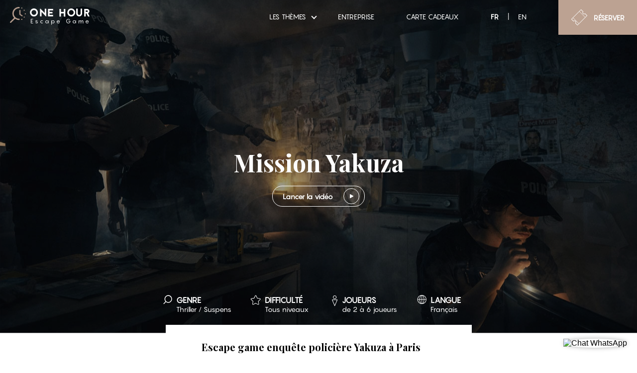

--- FILE ---
content_type: text/html
request_url: https://www.one-hour.fr/yakuza/
body_size: 34806
content:
<!DOCTYPE html><html data-react-helmet="lang" lang="fr"><head><meta charset="utf-8"><meta content="width=device-width,initial-scale=1,shrink-to-fit=nomaximum-scale=1,user-scalable=no" name="viewport"><meta content="#000000" name="theme-color"><link href="/manifest.json" rel="manifest"><link href="/favicon.ico" rel="shortcut icon"><script src="https://www.googletagmanager.com/gtm.js?id=GTM-PF5DV8R" async></script><script src="https://www.googletagmanager.com/gtm.js?id=GTM-PF5DV8R" async></script><script src="https://use.fontawesome.com/releases/v5.0.8/js/all.js" crossorigin="anonymous" defer integrity="sha384-SlE991lGASHoBfWbelyBPLsUlwY1GwNDJo3jSJO04KZ33K2bwfV9YBauFfnzvynJ"></script><link href="https://unpkg.com/react-table@latest/react-table.css" rel="stylesheet"><title>Mission Yakuza : l'escape game enquête à Paris</title><script>!function(e,t,a,n,g){e[n]=e[n]||[],e[n].push({"gtm.start":(new Date).getTime(),event:"gtm.js"});var m=t.getElementsByTagName(a)[0],r=t.createElement(a);r.async=!0,r.src="https://www.googletagmanager.com/gtm.js?id=GTM-PF5DV8R",m.parentNode.insertBefore(r,m)}(window,document,"script","dataLayer")</script><script src="https://www.googletagmanager.com/gtag/js?id=UA-511442-33" async></script><script>function gtag(){dataLayer.push(arguments)}window.dataLayer=window.dataLayer||[],gtag("js",new Date),gtag("config","UA-511442-33")</script><script src="https://polyfill.io/v3/polyfill.min.js?features=default%2CArray.prototype.find%2CObject.values%2CObject.setPrototypeOf%2CObject.keys%2CObject.is%2CObject.getOwnPropertyNames%2CObject.getPrototypeOf%2CObject.getOwnPropertyDescriptor%2CObject.freeze%2CObject.entries%2CObject.defineProperty%2CObject.defineProperties%2CObject.create%2CObject.assign" crossorigin="anonymous"></script><link href="/static/css/main.e9ea9f8e.css" rel="stylesheet"><link href="https://www.one-hour.fr/static/media/apple-touch-icon.png" rel="apple-touch-icon" data-react-helmet="true"><meta content="Kinechi Shonida, célèbre parrain de la mafia japonaise est introuvable. La police scientifique a besoin de la meilleure équipe pour retrouver sa trace" data-react-helmet="true" name="description"><meta content="website" data-react-helmet="true" property="og:type"><meta content="https://www.one-hour.fr/yakuza/" data-react-helmet="true" property="og:url"><meta content="Mission Yakuza : l'escape game enquête à Paris" data-react-helmet="true" property="og:title"><meta content="Kinechi Shonida, célèbre parrain de la mafia japonaise est introuvable. La police scientifique a besoin de la meilleure équipe pour retrouver sa trace" data-react-helmet="true" property="og:description"><meta content="https://www.one-hour.fr/static/media/pressen-2.jpg" data-react-helmet="true" property="og:image"><meta content="summary_large_image" data-react-helmet="true" property="twitter:card"><meta content="https://www.one-hour.fr/yakuza/" data-react-helmet="true" property="twitter:url"><meta content="Mission Yakuza : l'escape game enquête à Paris" data-react-helmet="true" property="twitter:title"><meta content="Kinechi Shonida, célèbre parrain de la mafia japonaise est introuvable. La police scientifique a besoin de la meilleure équipe pour retrouver sa trace" data-react-helmet="true" property="twitter:description"><meta content="https://www.one-hour.fr/static/media/pressen-2.jpg" data-react-helmet="true" property="twitter:image"><link href="/static/js/main.bef312b5.js" rel="preload" as="script"><link href="/static/js/main.bef312b5.js" rel="preload" as="script"></head><body><noscript><iframe height="0" src="https://www.googletagmanager.com/ns.html?id=GTM-PF5DV8R" style="display:none;visibility:hidden" width="0"></iframe></noscript><noscript>You need to enable JavaScript to run this app</noscript><div id="root"><div class="App"><div class="site-transition" id="site-transition"><img alt="Escape game Paris" src="/static/media/glitch.948d9920.webp"></div><div class="theme lost-asylum"><div class="theme-hero"><div class="navbar"><a href="https://www.one-hour.fr/carte-cadeaux/" class="banner"><div class="banner__content"><strong>🎅 Idée cadeau de Noël !</strong> Envie d'un cadeau insolite et original ? Pensez aux <u>cartes cadeaux</u> One Hour ! 🎄</div></a><a href="/"><div class="logo"><img alt="Escape game Paris" src="[data-uri]" class="magnifier"><div class="logo-text"><div class="one-hour-title">one hour</div><div class="one-hour-baseline">Escape Game</div></div></div></a><img alt="burger" src="[data-uri]" class="navbar-burger"><div class="navbar-right"><div class="navigation-items"><div class="navbar-item navbar-item--toggle">Les thèmes<span class="navigation-item-arrow"></span></div><a href="/team-building/"><div class="navbar-item">Entreprise</div></a><a href="/carte-cadeaux/"><div class="navbar-item">Carte Cadeaux</div></a><div class="navigation-right-lang"><div class="navigation-lang-item"><div class="navbar-item navbar-item-bold">FR</div></div><div class="navigation-lang-separator">|</div><div class="navigation-lang-item"><div class="navbar-item">EN</div></div></div></div><a href="/reserver/"><div class="cta-booking"><div class="ticket-container"><img alt="ticket-icon" src="[data-uri]" class="ticket"><div class="cta-booking-text">Réserver</div></div></div></a></div><div class="mobile-menu-overlay" id="mobile-menu-overlay"><div class="mobile-menu"><div class="mobile-menu-links-container"><div class="mobile-menu-link">Les thèmes<span class="navigation-item-arrow navigation-item-arrow--mobile null"></span></div><div class="mobile-menu-link-dropdown" id="mobile-menu-link-dropdown"><div class="navigation-scrolldown-item navigation-scrolldown-item--category">One Hour Charonne</div><a href="/lost-asylum/"><div class="navigation-scrolldown-item"><span>Lost Asylum</span></div></a><a href="/very-bad-night/"><div class="navigation-scrolldown-item"><span>Very Bad Night</span></div></a><div class="navigation-scrolldown-item navigation-scrolldown-item--category">One Hour Voltaire</div><a href="/abattoir/"><div class="navigation-scrolldown-item"><span>L'abattoir</span></div></a><a href="/yakuza/"><div class="navigation-scrolldown-item"><span>Mission Yakuza</span></div></a><a href="/expedition-maudite/"><div class="navigation-scrolldown-item navigation-scrolldown-item--hidden"><span>Expédition Maudite</span></div></a></div><a href="/team-building/">Entreprise</a><a href="/carte-cadeaux/">Carte Cadeaux</a><a href="/reserver/">Réserver</a></div><div class="mobile-menu-footer"><div class="mobile-menu-footer-column"><a href="/faq/">FAQ</a><a href="https://www.one-hour.fr/contact/" rel="noopener noreferrer">Contact</a></div><div class="mobile-menu-footer-column"><a href="https://escape-game-paris.one-hour.fr/" rel="noopener noreferrer">Blog</a><a href="https://www.one-hour.fr/presse/" rel="noopener noreferrer">Presse</a></div></div><a href="/reserver/"><div class="cta-booking cta-booking--mobile"><div class="ticket-container"><img alt="ticket-icon" src="[data-uri]" class="ticket"><div class="cta-booking-text">Réserver</div></div></div></a><div class="social-icons--mobile"><a href="https://www.facebook.com/onehourliveescapegame/" rel="noopener noreferrer" class="icon-container" target="_blank"><i class="fab fa-facebook-f"></i></a><a href="https://twitter.com/onehour_escape" rel="noopener noreferrer" class="icon-container" target="_blank"><i class="fab fa-twitter"></i></a><a href="https://www.tripadvisor.fr/Attraction_Review-g187147-d8843110-Reviews-One_Hour_Live_Escape_Game-Paris_Ile_de_France.html" rel="noopener noreferrer" class="icon-container" target="_blank"><i class="fab fa-tripadvisor"></i></a><a href="" rel="noopener noreferrer" class="icon-container" target="_blank"><i class="fab fa-instagram"></i></a></div></div></div></div><div class="theme-hero-cover theme-d-background" style="--background-url:url(\/static\/media\/yakuza-cover\.5b4ce2a1\.jpg);--background-url-mobile:url(\/static\/media\/mobile-yakuza-cover\.70c19cf2\.jpg)"></div><div class="theme-title"><div class="theme-logo" style="background-image:url([data-uri])"></div><div class="title">Mission Yakuza</div><div class="play-video-button"><span>Lancer la vidéo</span><span class="play-video-icon"><i class="fas fa-play"></i></span></div></div><div class="theme-infobar"><div class="theme-infobar-unit"><div class="theme-infobar-parameter">Genre</div><div class="theme-infobar-data">Thriller / Suspens</div><div class="theme-infobar-icon"><img alt="" src="[data-uri]"></div></div><div class="theme-infobar-unit"><div class="theme-infobar-parameter">Difficulté</div><div class="theme-infobar-data">Tous niveaux</div><div class="theme-infobar-icon"><img alt="" src="[data-uri]"></div></div><div class="theme-infobar-unit"><div class="theme-infobar-parameter">Joueurs</div><div class="theme-infobar-data">de 2 à 6 joueurs</div><div class="theme-infobar-icon"><img alt="" src="[data-uri]"></div></div><div class="theme-infobar-unit"><div class="theme-infobar-parameter">Langue</div><div class="theme-infobar-data">Français</div><div class="theme-infobar-icon"><img alt="" src="[data-uri]"></div></div></div></div><div class="theme-presentation-text-wrapper"><div class="theme-presentation-text"><h1>Escape game enquête policière Yakuza à Paris</h1><p>Kinechi Shonida, célèbre parrain de la mafia japonaise à la tête d'un réseau mêlant trafic d'armes et de drogue est introuvable. L'inspecteur principal chargé de l'arrêter a été retrouvé mort dans une planque sordide.</p><p>Le ministre de l'intérieur a besoin des meilleures recrues pour trouver Shonida avant qu'il ne s'enfuit au Japon.</p><p>Incarnez une équipe de la police scientifique à la recherche d'indices au coeur d'un casse tête en milieu hostile.</p><div class="theme-presentation-disclaimer"><img alt="" src="[data-uri]"><span>Mission Yakuza est construit comme une véritable enquête policière, votre logique et votre capacité à raisonner seront votre meilleure arme !</span></div></div></div><div class="theme-gallery-container"><span class="theme-gallery-label">Galerie</span><div class="theme-gallery"><div class="theme-gallery-testimonial"><p class="theme-gallery-testimonial-comment">Une véritable enquête policière, oubliez vos réflexes de joueurs d'escape game dans cette salle sans cadenas. On va de surprise en surprise, on s'y croirait vraiment !</p><p class="theme-gallery-testimonial-author"><span>Sophie, Strasbourg, France</span><i class="fab fa-tripadvisor"></i></p></div><div class="theme-gallery-image theme-gallery-video" style="background-image:url(/static/media/yakuza-cover-video.66296223.jpg)"><div style="width:100%;height:100%;position:relative"><span class="theme-gallery-play-button">►</span></div></div><div class="theme-gallery-image theme-gallery-picture-1" style="background-image:url(/static/media/yakuza-picture-1.e02af71a.jpg)"></div><div class="theme-gallery-image theme-gallery-picture-2" style="background-image:url(/static/media/yakuza-picture-2.8f319a6a.jpg)"></div><div class="theme-gallery-image theme-gallery-picture-3" style="background-image:url(/static/media/yakuza-picture-3.c2ca70db.jpg)"></div></div></div><div class="booking-container"><div class="booking-rectangle"><div class="booking-rectangle-pattern" style="background-image:url(/static/media/FAQpattern.3a3c0cb4.png)"></div></div><div class="booking-text-block"><h3>réservez :</h3><p id="booking-smoothscroll-level">Choisissez le(s) thème(s) et l'horaire de votre choix :</p></div><ul class="theme-picker"><li class="theme-picker-item"><span>Toutes les salles</span></li><li class="theme-picker-item"><div class="theme-picker-icon theme-picker-icon--disabled" style="background-image:url([data-uri])"></div><span>Lost Asylum</span></li><li class="theme-picker-item"><div class="theme-picker-icon theme-picker-icon--disabled" style="background-image:url([data-uri])"></div><span>Very Bad Night</span></li><li class="theme-picker-item"><div class="theme-picker-icon theme-picker-icon--disabled" style="background-image:url([data-uri])"></div><span>L'abattoir</span></li><li class="theme-picker-item theme-picker-item--selected"><div class="theme-picker-icon" style="background-image:url([data-uri])"></div><span>Mission Yakuza</span></li><li class="theme-picker-item"><div class="theme-picker-icon theme-picker-icon--disabled" style="background-image:url([data-uri])"></div><span>Expédition Maudite</span></li></ul><div class="Select language-select select-theme-mobile has-value Select--single"><input name="theme" type="hidden" value="yakuza"><div class="Select-control"><div class="Select-multi-value-wrapper" id="react-select-2--value"><div class="Select-value language-select-option"><span class="Select-value-label" aria-selected="true" id="react-select-2--value-item" role="option">Yakuza</span></div><div class="Select-input" style="border:0;width:1px;display:inline-block" aria-activedescendant="react-select-2--value" aria-disabled="false" aria-expanded="false" aria-owns="" role="combobox" tabindex="0"></div></div><span class="Select-arrow-zone"><span class="Select-arrow"></span></span></div></div><div class="date-picker"><span class="date-picker-arrow date-picker-arrow--hidden"></span><div><div class="SingleDatePicker SingleDatePicker_1"><div><div class="SingleDatePickerInput SingleDatePickerInput_1 SingleDatePickerInput__withBorder SingleDatePickerInput__withBorder_2"><div class="DateInput DateInput_1"><input name="datePicker" type="text" value="5 janv. 2026" aria-describedby="DateInput__screen-reader-message-datePicker" aria-label="Date" autocomplete="off" class="DateInput_input DateInput_input_1 DateInput_input__readOnly DateInput_input__readOnly_2" id="datePicker" placeholder="Date" readonly><p class="DateInput_screenReaderMessage DateInput_screenReaderMessage_1" id="DateInput__screen-reader-message-datePicker">Press the down arrow key to interact with the calendar and select a date. Press the question mark key to get the keyboard shortcuts for changing dates.</p></div></div></div></div></div><div class="calendar"><img alt="calendar" src="[data-uri]"></div><span class="date-picker-arrow date-picker-arrow--right"></span><span class="date-picker-week-of">Semaine du</span></div><div class="calendar-container"><div class="loader-overlay"><div class="loader"></div></div></div></div><div class="theme-content"><p>L’âge minimum pour participer à une session chez One Hour est de 14 ans.</p><p></p><h2>Escape Game enquête de police Paris</h2>Mission Yakuza veut avant tout vous plonger dans une enquête policière réaliste. Vous serez amener à manipuler des objets de la police scientifique et à raisonner comme si vous deviez résoudre une véritable enquête policière ! Et vos choix seront importants, Mission Yakuza propose <strong>6 fins de jeu différentes </strong>suivant vos choix et vos succès.<p></p></div><div class="theme-other-themes"><h3>Découvrez nos autres thèmes escape game Paris :</h3><div class="theme-other-themes-container"><a href="/lost-asylum/"><div class="theme-other-themes-card"><div class="theme-other-themes-picture" style="background-image:url(/static/media/la-cover.94943c46.jpg)"></div><div class="theme-other-themes-card-text"><h4>Lost Asylum</h4><span class="theme-other-themes-baseline">Escape game épouvante</span></div></div></a><a href="/very-bad-night/"><div class="theme-other-themes-card theme-other-themes-card--vbn"><div class="theme-other-themes-picture theme-other-themes-card--vbn" style="background-image:url(/static/media/vbn-picture-1.f11d7505.jpg)"></div><div class="theme-other-themes-card-text"><h4>Very Bad Night</h4><span class="theme-other-themes-baseline">Escape game fun</span></div></div></a><a href="/abattoir/"><div class="theme-other-themes-card"><div class="theme-other-themes-picture" style="background-image:url(/static/media/abattoir-picture-1.7db2f99d.jpg)"></div><div class="theme-other-themes-card-text"><h4>L'abattoir</h4><span class="theme-other-themes-baseline">Escape game horreur</span></div></div></a><a href="/expedition-maudite/"><div class="theme-other-themes-card theme-other-themes-card--tombeau"><div class="theme-other-themes-picture theme-other-themes-card--tombeau" style="background-image:url(/static/media/Tombeau-picture-1.a5b799b9.jpg)"></div><div class="theme-other-themes-card-text"><h4>L'Expédition Maudite</h4><span class="theme-other-themes-baseline">Escape game aventure</span></div></div></a></div></div><div class="footer"><div class="questions"><img alt="smile-icon" src="[data-uri]" class="smile-icon"><h3>Vous avez un doute, une question ?</h3><h2>Nous avons la réponse !</h2><div class="learn-more-faq"><a href="/faq/"><div class="learn-more undefined null"><span data-text="Aller à la FAQ">Aller à la FAQ</span></div></a></div></div><div class="contact"><div class="contact-text"><div class="contact-text-block contact-text-block--left"><h4><div class="contact-marker" style="background-image:url([data-uri])">1</div>One Hour – Charonne</h4><h3>Lost Asylum / Very Bad Night</h3><p>24 RUE EMILE LEPEU<br><span class="contact-capitalize">75011 Paris</span></p><p><a href="https://www.one-hour.fr/contact/">Nous contacter</a></p><p>Ouvert 7 jours sur 7 de 10h à minuit.</p></div><div class="contact-text-block"><h4><div class="contact-marker" style="background-image:url([data-uri])">2</div>One Hour – Voltaire</h4><h3>L'abattoir / Yakuza / Expédition Maudite</h3><p>23 RUE SERVAN<br><span class="contact-capitalize">75011 Paris</span></p><p><a href="https://www.one-hour.fr/contact/">Nous contacter</a></p><p>Ouvert 7 jours sur 7 de 10h à minuit.</p></div></div><div class="contact-map"></div></div><div class="footer-bottom"><ul class="footer-navigationbottom"><li><a href="https://www.one-hour.fr/escape-game-horreur/" rel="noopener noreferrer">Escape game horreur Paris</a></li><li><a href="https://www.one-hour.fr/pass-culture-escape-game-paris/" rel="noopener noreferrer">Pass culture</a></li><li><a href="https://escape-game-paris.one-hour.fr/2023/06/09/cheque-vacances-escape-game-paris/" rel="noopener noreferrer">Chèques Vacances</a></li><li><a href="https://www.one-hour.fr/escape-game-deux-joueurs/" rel="noopener noreferrer">Escape game 2 joueurs</a></li><li><a href="https://www.one-hour.fr/escape-game-coupon-cadeau-entreprise/" rel="noopener noreferrer">Achat groupé comité entreprise</a></li><li><a href="https://www.one-hour.fr/location-decor-tournage/" rel="noopener noreferrer">Location tournage et shooting</a></li><li><a href="https://www.one-hour.fr/cadeau-noel-escape-game/" rel="noopener noreferrer">Cadeau Noël Escape Game</a></li></ul></div><div class="footer-container"><div class="footer-social"><p>Suivez-nous</p><div class="social-icons"><a href="https://www.facebook.com/onehourliveescapegame/" rel="noopener noreferrer" class="icon-container" target="_blank" alt="Facebook"><i class="fab fa-facebook-f"></i></a><a href="https://twitter.com/onehour_escape" rel="noopener noreferrer" class="icon-container" target="_blank" alt="Twitter"><i class="fab fa-twitter"></i></a><a href="https://www.tripadvisor.fr/Attraction_Review-g187147-d8843110-Reviews-One_Hour_Live_Escape_Game-Paris_Ile_de_France.html" rel="noopener noreferrer" class="icon-container" target="_blank" alt="Tripadvisor"><i class="fab fa-tripadvisor"></i></a><a href="https://www.instagram.com/onehour_escape/" rel="noopener noreferrer" class="icon-container" target="_blank" alt="Instagram"><i class="fab fa-instagram"></i></a></div></div><ul class="footer-navigation"><li><a href="https://escape-game-paris.one-hour.fr" rel="noopener noreferrer">Blog</a></li><li><a href="https://www.one-hour.fr/recrutement/" rel="noopener noreferrer">Recrutement</a></li><li><a href="https://www.one-hour.fr/presse/" rel="noopener noreferrer">Presse</a></li><li><a href="/faq/">FAQ</a></li><li><a href="https://www.one-hour.fr/conditions-generales-de-vente/" rel="noopener noreferrer">CGV</a></li><li><a href="https://www.one-hour.fr/gamedesign-creation-de-live-escape-game/" rel="noopener noreferrer">Gamedesign</a></li><li><a href="https://www.one-hour.fr/plan-du-site/" rel="noopener noreferrer">Plan du site</a></li><li><a href="https://www.one-hour.fr/mentions-legales/" rel="noopener noreferrer">Mentions Légales</a></li></ul></div></div></div><div class="cookie-banner"><div class="cookie-text"><img alt="cookie" src="/static/media/cookie-icon.cb70927f.png" class="cookie-icon"><p>Ce site utilise de délicieux cookies afin de vous offrir la meilleure experience possible. <a href="https://www.one-hour.fr/mentions-legales/">En savoir plus</a></p></div><div class="accept-cookies-button"><span class="accept-cookies-button-text">J'accepte les cookies</span><span class="accept-cookies-button-text--mobile">OK</span></div></div></div></div><script src="/static/js/main.bef312b5.js" type="text/javascript"></script></body></html>

--- FILE ---
content_type: text/html; charset=UTF-8
request_url: https://services.one-hour.fr//FrontGetInfosRoomPricingByCompany.php?id_company=30
body_size: 356
content:
{"result":true,"rooms":[{"options":[{"id":"4","name":"Personnalisation des salles - Boissons et confiseries \u00e0 volont\u00e9 ","price":"0"},{"id":"5","name":"Personnalisation","price":"0"}],"price_extra_player":"10","quantity_player_min":"2","quantity_player_max":"5","prices":[{"quantity_player":"2","price_hc":"110","price_hp":"110","price_hp2":"110"},{"quantity_player":"3","price_hc":"123","price_hp":"123","price_hp2":"123"},{"quantity_player":"4","price_hc":"144","price_hp":"144","price_hp2":"144"},{"quantity_player":"5","price_hc":"165","price_hp":"165","price_hp2":"165"}],"id_room":27},{"options":[{"id":"3","name":"Personnalisation Very Bad Night","price":"50"},{"id":"6","name":"Personnalisation des salles - Boissons et confiseries \u00e0 volont\u00e9 ","price":"0"}],"price_extra_player":"10","quantity_player_min":"2","quantity_player_max":"6","prices":[{"quantity_player":"2","price_hc":"110","price_hp":"110","price_hp2":"110"},{"quantity_player":"3","price_hc":"123","price_hp":"123","price_hp2":"123"},{"quantity_player":"4","price_hc":"144","price_hp":"144","price_hp2":"144"},{"quantity_player":"5","price_hc":"165","price_hp":"165","price_hp2":"165"},{"quantity_player":"6","price_hc":"186","price_hp":"186","price_hp2":"186"}],"id_room":28},{"options":[{"id":"7","name":"Personnalisation des salles - Boissons et confiseries \u00e0 volont\u00e9 ","price":"0"}],"price_extra_player":"10","quantity_player_min":"2","quantity_player_max":"5","prices":[{"quantity_player":"2","price_hc":"110","price_hp":"110","price_hp2":"110"},{"quantity_player":"3","price_hc":"123","price_hp":"123","price_hp2":"123"},{"quantity_player":"4","price_hc":"144","price_hp":"144","price_hp2":"144"},{"quantity_player":"5","price_hc":"165","price_hp":"165","price_hp2":"165"}],"id_room":29},{"options":[],"price_extra_player":"10","quantity_player_min":"2","quantity_player_max":"6","prices":[{"quantity_player":"2","price_hc":"110","price_hp":"110","price_hp2":"110"},{"quantity_player":"3","price_hc":"123","price_hp":"123","price_hp2":"123"},{"quantity_player":"4","price_hc":"144","price_hp":"144","price_hp2":"144"},{"quantity_player":"5","price_hc":"165","price_hp":"165","price_hp2":"165"},{"quantity_player":"6","price_hc":"186","price_hp":"186","price_hp2":"186"}],"id_room":31},{"options":[],"price_extra_player":"10","quantity_player_min":"1","quantity_player_max":"6","prices":[{"quantity_player":"1","price_hc":"110","price_hp":"110","price_hp2":"110"},{"quantity_player":"2","price_hc":"110","price_hp":"110","price_hp2":"110"},{"quantity_player":"3","price_hc":"123","price_hp":"123","price_hp2":"123"},{"quantity_player":"4","price_hc":"144","price_hp":"144","price_hp2":"144"},{"quantity_player":"5","price_hc":"165","price_hp":"165","price_hp2":"165"},{"quantity_player":"6","price_hc":"186","price_hp":"186","price_hp2":"186"}],"id_room":32}]}

--- FILE ---
content_type: text/html; charset=UTF-8
request_url: https://services.one-hour.fr/FrontGetCalendarRoom.php?id_room=31&week=4&year=2026
body_size: 754
content:
{"result":true,"slots":[{"day":"2026-01-19","calendar":[{"already_booked_for":"0","time_begin":"10:00:00","time_end":"11:45:00","id_room_calendar":"1431","room_id":"31","normal_price_type":"p","other_price_type":null,"necessary_resource_quantity":"1","company_id":"30","place_id":"7","global_price":"p","bookable":false},{"already_booked_for":"0","time_begin":"11:45:00","time_end":"13:30:00","id_room_calendar":"1445","room_id":"31","normal_price_type":"p","other_price_type":null,"necessary_resource_quantity":"1","company_id":"30","place_id":"7","global_price":"p","bookable":false},{"already_booked_for":"0","time_begin":"13:30:00","time_end":"15:15:00","id_room_calendar":"2656","room_id":"31","normal_price_type":"p","other_price_type":null,"necessary_resource_quantity":"1","company_id":"30","place_id":"7","global_price":"p","bookable":false},{"already_booked_for":"0","time_begin":"15:15:00","time_end":"17:00:00","id_room_calendar":"1473","room_id":"31","normal_price_type":"p","other_price_type":null,"necessary_resource_quantity":"1","company_id":"30","place_id":"7","global_price":"p","bookable":false},{"already_booked_for":"0","time_begin":"17:00:00","time_end":"18:45:00","id_room_calendar":"1487","room_id":"31","normal_price_type":"p","other_price_type":null,"necessary_resource_quantity":"1","company_id":"30","place_id":"7","global_price":"p","bookable":false},{"already_booked_for":"0","time_begin":"18:45:00","time_end":"20:30:00","id_room_calendar":"1501","room_id":"31","normal_price_type":"p","other_price_type":null,"necessary_resource_quantity":"1","company_id":"30","place_id":"7","global_price":"p","bookable":true},{"already_booked_for":"0","time_begin":"20:30:00","time_end":"22:15:00","id_room_calendar":"1515","room_id":"31","normal_price_type":"p2","other_price_type":null,"necessary_resource_quantity":"1","company_id":"30","place_id":"7","global_price":"p2","bookable":false},{"already_booked_for":"0","time_begin":"22:15:00","time_end":"23:59:00","id_room_calendar":"1529","room_id":"31","normal_price_type":"p","other_price_type":null,"necessary_resource_quantity":"1","company_id":"30","place_id":"7","global_price":"p","bookable":false}]},{"day":"2026-01-20","calendar":[{"already_booked_for":"0","time_begin":"10:00:00","time_end":"11:45:00","id_room_calendar":"1536","room_id":"31","normal_price_type":"p","other_price_type":null,"necessary_resource_quantity":"1","company_id":"30","place_id":"7","global_price":"p","bookable":false},{"already_booked_for":"0","time_begin":"11:45:00","time_end":"13:30:00","id_room_calendar":"2669","room_id":"31","normal_price_type":"p","other_price_type":null,"necessary_resource_quantity":"1","company_id":"30","place_id":"7","global_price":"p","bookable":false},{"already_booked_for":"0","time_begin":"13:30:00","time_end":"15:15:00","id_room_calendar":"2671","room_id":"31","normal_price_type":"p","other_price_type":null,"necessary_resource_quantity":"1","company_id":"30","place_id":"7","global_price":"p","bookable":false},{"already_booked_for":"0","time_begin":"15:15:00","time_end":"17:00:00","id_room_calendar":"1578","room_id":"31","normal_price_type":"p","other_price_type":null,"necessary_resource_quantity":"1","company_id":"30","place_id":"7","global_price":"p","bookable":false},{"already_booked_for":"0","time_begin":"17:00:00","time_end":"18:45:00","id_room_calendar":"1592","room_id":"31","normal_price_type":"p","other_price_type":null,"necessary_resource_quantity":"1","company_id":"30","place_id":"7","global_price":"p","bookable":false},{"already_booked_for":"0","time_begin":"18:45:00","time_end":"20:30:00","id_room_calendar":"1606","room_id":"31","normal_price_type":"p","other_price_type":null,"necessary_resource_quantity":"1","company_id":"30","place_id":"7","global_price":"p","bookable":true},{"already_booked_for":"1","time_begin":"20:30:00","time_end":"22:15:00","id_room_calendar":"1620","room_id":"31","normal_price_type":"p2","other_price_type":null,"necessary_resource_quantity":"1","company_id":"30","place_id":"7","global_price":"p2","bookable":false},{"already_booked_for":"0","time_begin":"22:15:00","time_end":"23:59:00","id_room_calendar":"1634","room_id":"31","normal_price_type":"p","other_price_type":null,"necessary_resource_quantity":"1","company_id":"30","place_id":"7","global_price":"p","bookable":false}]},{"day":"2026-01-21","calendar":[{"already_booked_for":"0","time_begin":"10:00:00","time_end":"11:45:00","id_room_calendar":"1543","room_id":"31","normal_price_type":"p","other_price_type":null,"necessary_resource_quantity":"1","company_id":"30","place_id":"7","global_price":"p","bookable":false},{"already_booked_for":"0","time_begin":"11:45:00","time_end":"13:30:00","id_room_calendar":"1557","room_id":"31","normal_price_type":"p","other_price_type":null,"necessary_resource_quantity":"1","company_id":"30","place_id":"7","global_price":"p","bookable":true},{"already_booked_for":"0","time_begin":"13:30:00","time_end":"15:15:00","id_room_calendar":"1571","room_id":"31","normal_price_type":"p","other_price_type":null,"necessary_resource_quantity":"1","company_id":"30","place_id":"7","global_price":"p","bookable":true},{"already_booked_for":"1","time_begin":"15:15:00","time_end":"17:00:00","id_room_calendar":"1585","room_id":"31","normal_price_type":"p","other_price_type":null,"necessary_resource_quantity":"1","company_id":"30","place_id":"7","global_price":"p","bookable":false},{"already_booked_for":"0","time_begin":"17:00:00","time_end":"18:45:00","id_room_calendar":"1599","room_id":"31","normal_price_type":"p","other_price_type":null,"necessary_resource_quantity":"1","company_id":"30","place_id":"7","global_price":"p","bookable":true},{"already_booked_for":"0","time_begin":"18:45:00","time_end":"20:30:00","id_room_calendar":"1613","room_id":"31","normal_price_type":"p","other_price_type":null,"necessary_resource_quantity":"1","company_id":"30","place_id":"7","global_price":"p","bookable":true},{"already_booked_for":"1","time_begin":"20:30:00","time_end":"22:15:00","id_room_calendar":"1627","room_id":"31","normal_price_type":"p2","other_price_type":null,"necessary_resource_quantity":"1","company_id":"30","place_id":"7","global_price":"p2","bookable":false},{"already_booked_for":"0","time_begin":"22:15:00","time_end":"23:59:00","id_room_calendar":"1641","room_id":"31","normal_price_type":"p","other_price_type":null,"necessary_resource_quantity":"1","company_id":"30","place_id":"7","global_price":"p","bookable":true}]},{"day":"2026-01-22","calendar":[{"already_booked_for":"0","time_begin":"10:00:00","time_end":"11:45:00","id_room_calendar":"2683","room_id":"31","normal_price_type":"p","other_price_type":null,"necessary_resource_quantity":"1","company_id":"30","place_id":"7","global_price":"p","bookable":false},{"already_booked_for":"0","time_begin":"11:45:00","time_end":"13:30:00","id_room_calendar":"2685","room_id":"31","normal_price_type":"p","other_price_type":null,"necessary_resource_quantity":"1","company_id":"30","place_id":"7","global_price":"p","bookable":true},{"already_booked_for":"0","time_begin":"13:30:00","time_end":"15:15:00","id_room_calendar":"2687","room_id":"31","normal_price_type":"p","other_price_type":null,"necessary_resource_quantity":"1","company_id":"30","place_id":"7","global_price":"p","bookable":true},{"already_booked_for":"0","time_begin":"15:15:00","time_end":"17:00:00","id_room_calendar":"1690","room_id":"31","normal_price_type":"p","other_price_type":null,"necessary_resource_quantity":"1","company_id":"30","place_id":"7","global_price":"p","bookable":true},{"already_booked_for":"1","time_begin":"17:00:00","time_end":"18:45:00","id_room_calendar":"1704","room_id":"31","normal_price_type":"p","other_price_type":null,"necessary_resource_quantity":"1","company_id":"30","place_id":"7","global_price":"p","bookable":false},{"already_booked_for":"1","time_begin":"18:45:00","time_end":"20:30:00","id_room_calendar":"1718","room_id":"31","normal_price_type":"p","other_price_type":null,"necessary_resource_quantity":"1","company_id":"30","place_id":"7","global_price":"p","bookable":false},{"already_booked_for":"0","time_begin":"20:30:00","time_end":"22:15:00","id_room_calendar":"1732","room_id":"31","normal_price_type":"p2","other_price_type":null,"necessary_resource_quantity":"1","company_id":"30","place_id":"7","global_price":"p2","bookable":false},{"already_booked_for":"0","time_begin":"22:15:00","time_end":"23:59:00","id_room_calendar":"1746","room_id":"31","normal_price_type":"p","other_price_type":null,"necessary_resource_quantity":"1","company_id":"30","place_id":"7","global_price":"p","bookable":true}]},{"day":"2026-01-23","calendar":[{"already_booked_for":"0","time_begin":"10:00:00","time_end":"11:45:00","id_room_calendar":"2684","room_id":"31","normal_price_type":"p","other_price_type":null,"necessary_resource_quantity":"1","company_id":"30","place_id":"7","global_price":"p","bookable":true},{"already_booked_for":"1","time_begin":"11:45:00","time_end":"13:30:00","id_room_calendar":"2686","room_id":"31","normal_price_type":"p","other_price_type":null,"necessary_resource_quantity":"1","company_id":"30","place_id":"7","global_price":"p","bookable":false},{"already_booked_for":"0","time_begin":"13:30:00","time_end":"15:15:00","id_room_calendar":"1683","room_id":"31","normal_price_type":"p","other_price_type":null,"necessary_resource_quantity":"1","company_id":"30","place_id":"7","global_price":"p","bookable":false},{"already_booked_for":"0","time_begin":"15:15:00","time_end":"17:00:00","id_room_calendar":"1697","room_id":"31","normal_price_type":"p","other_price_type":null,"necessary_resource_quantity":"1","company_id":"30","place_id":"7","global_price":"p","bookable":false},{"already_booked_for":"0","time_begin":"17:00:00","time_end":"18:45:00","id_room_calendar":"1711","room_id":"31","normal_price_type":"p","other_price_type":null,"necessary_resource_quantity":"1","company_id":"30","place_id":"7","global_price":"p","bookable":true},{"already_booked_for":"0","time_begin":"18:45:00","time_end":"20:30:00","id_room_calendar":"1725","room_id":"31","normal_price_type":"p","other_price_type":null,"necessary_resource_quantity":"1","company_id":"30","place_id":"7","global_price":"p","bookable":true},{"already_booked_for":"1","time_begin":"20:30:00","time_end":"22:15:00","id_room_calendar":"1739","room_id":"31","normal_price_type":"p2","other_price_type":null,"necessary_resource_quantity":"1","company_id":"30","place_id":"7","global_price":"p2","bookable":false},{"already_booked_for":"0","time_begin":"22:15:00","time_end":"23:59:00","id_room_calendar":"1753","room_id":"31","normal_price_type":"p","other_price_type":null,"necessary_resource_quantity":"1","company_id":"30","place_id":"7","global_price":"p","bookable":false}]},{"day":"2026-01-24","calendar":[{"already_booked_for":"0","time_begin":"10:00:00","time_end":"11:45:00","id_room_calendar":"1760","room_id":"31","normal_price_type":"p2","other_price_type":null,"necessary_resource_quantity":"1","company_id":"30","place_id":"7","global_price":"p2","bookable":true},{"already_booked_for":"1","time_begin":"11:45:00","time_end":"13:30:00","id_room_calendar":"1774","room_id":"31","normal_price_type":"p2","other_price_type":null,"necessary_resource_quantity":"1","company_id":"30","place_id":"7","global_price":"p2","bookable":false},{"already_booked_for":"1","time_begin":"13:30:00","time_end":"15:15:00","id_room_calendar":"1788","room_id":"31","normal_price_type":"p2","other_price_type":null,"necessary_resource_quantity":"1","company_id":"30","place_id":"7","global_price":"p2","bookable":false},{"already_booked_for":"1","time_begin":"15:15:00","time_end":"17:00:00","id_room_calendar":"1802","room_id":"31","normal_price_type":"p2","other_price_type":null,"necessary_resource_quantity":"1","company_id":"30","place_id":"7","global_price":"p2","bookable":false},{"already_booked_for":"1","time_begin":"17:00:00","time_end":"18:45:00","id_room_calendar":"1816","room_id":"31","normal_price_type":"p2","other_price_type":null,"necessary_resource_quantity":"1","company_id":"30","place_id":"7","global_price":"p2","bookable":false},{"already_booked_for":"1","time_begin":"18:45:00","time_end":"20:30:00","id_room_calendar":"1830","room_id":"31","normal_price_type":"p2","other_price_type":null,"necessary_resource_quantity":"1","company_id":"30","place_id":"7","global_price":"p2","bookable":false},{"already_booked_for":"1","time_begin":"20:30:00","time_end":"22:15:00","id_room_calendar":"1844","room_id":"31","normal_price_type":"p2","other_price_type":null,"necessary_resource_quantity":"1","company_id":"30","place_id":"7","global_price":"p2","bookable":false},{"already_booked_for":"0","time_begin":"22:15:00","time_end":"23:59:00","id_room_calendar":"1858","room_id":"31","normal_price_type":"p2","other_price_type":null,"necessary_resource_quantity":"1","company_id":"30","place_id":"7","global_price":"p2","bookable":true}]},{"day":"2026-01-25","calendar":[{"already_booked_for":"1","time_begin":"10:00:00","time_end":"11:45:00","id_room_calendar":"1767","room_id":"31","normal_price_type":"p","other_price_type":null,"necessary_resource_quantity":"1","company_id":"30","place_id":"7","global_price":"p","bookable":false},{"already_booked_for":"1","time_begin":"11:45:00","time_end":"13:30:00","id_room_calendar":"1781","room_id":"31","normal_price_type":"p","other_price_type":null,"necessary_resource_quantity":"1","company_id":"30","place_id":"7","global_price":"p","bookable":false},{"already_booked_for":"1","time_begin":"13:30:00","time_end":"15:15:00","id_room_calendar":"1795","room_id":"31","normal_price_type":"p","other_price_type":null,"necessary_resource_quantity":"1","company_id":"30","place_id":"7","global_price":"p","bookable":false},{"already_booked_for":"0","time_begin":"15:15:00","time_end":"17:00:00","id_room_calendar":"1809","room_id":"31","normal_price_type":"p","other_price_type":null,"necessary_resource_quantity":"1","company_id":"30","place_id":"7","global_price":"p","bookable":true},{"already_booked_for":"0","time_begin":"17:00:00","time_end":"18:45:00","id_room_calendar":"1823","room_id":"31","normal_price_type":"p","other_price_type":null,"necessary_resource_quantity":"1","company_id":"30","place_id":"7","global_price":"p","bookable":true},{"already_booked_for":"0","time_begin":"18:45:00","time_end":"20:30:00","id_room_calendar":"1837","room_id":"31","normal_price_type":"p","other_price_type":null,"necessary_resource_quantity":"1","company_id":"30","place_id":"7","global_price":"p","bookable":true},{"already_booked_for":"0","time_begin":"20:30:00","time_end":"22:15:00","id_room_calendar":"1851","room_id":"31","normal_price_type":"p","other_price_type":null,"necessary_resource_quantity":"1","company_id":"30","place_id":"7","global_price":"p","bookable":true},{"already_booked_for":"0","time_begin":"22:15:00","time_end":"23:59:00","id_room_calendar":"1865","room_id":"31","normal_price_type":"p","other_price_type":null,"necessary_resource_quantity":"1","company_id":"30","place_id":"7","global_price":"p","bookable":true}]}]}

--- FILE ---
content_type: text/css
request_url: https://www.one-hour.fr/static/css/main.e9ea9f8e.css
body_size: 27922
content:
@import url(https://fonts.googleapis.com/css?family=Playfair+Display:400,700);@import url(https://fonts.googleapis.com/css2?family=Montserrat:wght@400;700;800&display=swap);@import url(https://fonts.googleapis.com/css2?family=Montserrat:wght@400;700;800&display=swap);@import url(https://fonts.googleapis.com/css2?family=Inter:wght@400;700;800&display=swap);@font-face{font-family:jaapokki-regular;src:url(/static/media/Jaapokki-Regular.bf89b1e7.otf) format("opentype")}@font-face{font-family:pangram-regular;src:url(/static/media/Pangram-Regular.6c266f52.otf) format("opentype")}html{width:auto}body{margin:0;padding:0;font-family:-apple-system,BlinkMacSystemFont,Segoe UI,Roboto,Oxygen,Ubuntu,Cantarell,Fira Sans,Droid Sans,Helvetica Neue,sans-serif;-webkit-font-smoothing:antialiased;-moz-osx-font-smoothing:grayscale}code{font-family:source-code-pro,Menlo,Monaco,Consolas,Courier New,monospace}a{-webkit-transition:.3s;-o-transition:.3s;transition:.3s;color:inherit;text-decoration:inherit}label{-webkit-user-select:none;-moz-user-select:none;-ms-user-select:none}textarea{resize:none}sup{font-size:60%}.site-transition{position:fixed;top:0;left:0;mix-blend-mode:color-dodge;opacity:.5;z-index:100;display:none;-webkit-transition:all .3s ease;-o-transition:.3s ease all;transition:all .3s ease}.site-transition,.site-transition img{height:100%;width:100%}.site-transition--visible{display:inline}.questions{height:336px;background-color:#190842;color:#fff;display:-ms-flexbox;display:flex;-ms-flex-direction:column;flex-direction:column;-ms-flex-align:center;align-items:center;position:relative}.questions h2{margin:0;font-family:pangram-regular;font-size:38px;font-weight:400}@media (max-width:61.24em){.questions h2{text-align:center;font-size:24px}}.questions h3{margin:0;margin-bottom:39px;font-family:pangram-regular;font-size:16px;font-weight:700;text-transform:uppercase}@media (max-width:61.24em){.questions h3{text-align:center}}@media (max-width:61.24em){.questions{-ms-flex-pack:start;justify-content:flex-start;padding:5vw}}.smile-icon{height:32px;width:32px;padding-top:46px;margin-bottom:25px}@media (max-width:61.24em){.smile-icon{padding-top:39px}}.learn-more-faq{position:absolute;bottom:39px;left:calc(50% - 170px / 2)}.navbar-item{font-size:14px;font-weight:400;font-style:normal;font-stretch:normal;line-height:normal;letter-spacing:normal;margin-right:64px;cursor:pointer;-webkit-transition:all .3s ease-in-out;-o-transition:all .3s ease-in-out;transition:all .3s ease-in-out;position:relative}.navbar-item:hover{opacity:.8}.navbar-item-bold{font-weight:700}.navigation-item-arrow{border:solid #fff;border-width:0 2px 2px 0;display:inline-block;padding:3px;-ms-transform:rotate(45deg);transform:rotate(45deg);-webkit-transform:rotate(45deg);position:absolute;top:4px;right:-20px;-webkit-transition:all .3s ease;-o-transition:all .3s ease;transition:all .3s ease}.navigation-item-arrow--up{-webkit-transform:rotate(225deg);-ms-transform:rotate(225deg);transform:rotate(225deg);top:6px}.navbar-item--toggle{position:relative}.navbar-item--toggle:hover{opacity:1!important}.navbar{font-family:pangram-regular;text-transform:uppercase;height:70px;width:100%;max-width:100vw;display:-ms-flexbox;display:flex;-ms-flex-direction:row;flex-direction:row;-ms-flex-pack:justify;justify-content:space-between;position:fixed;top:0;text-align:left;z-index:3;padding-left:20px;color:#fff;-webkit-box-sizing:border-box;box-sizing:border-box;-webkit-transition:all .6s ease;-o-transition:.6s all ease;transition:all .6s ease}@media (max-width:61.24em){.navbar{padding:16px;-ms-flex-align:center;align-items:center}}@media (min-width:81.25em){.navbar{padding:0 calc(((100vw - 1330px) / 2) + 13px)}}.navbar-sticky{left:0!important;background-color:#fff;max-width:100vw;color:#1f1c35;-webkit-box-shadow:0 0 3px 0 rgba(0,0,0,.29);box-shadow:0 0 3px 0 rgba(0,0,0,.29);z-index:11}.navbar-sticky .navbar-burger{-webkit-filter:brightness(1) invert(0);filter:brightness(1) invert(0)}@media (min-width:81.25em){.navbar-sticky{padding:0 calc(((100vw - 1330px) / 2) + 13px)}}.navbar-sticky .one-hour-title{color:#1f1c35}.navbar-sticky .navigation-item-arrow{border-color:#1f1c35}.logo{display:-ms-flexbox;display:flex;padding-top:14px}@media (max-width:46.24em){.logo{padding-left:0;padding-top:0}}@media (min-width:46.25em) and (max-width:61.24em){.logo{padding-left:30px;-ms-flex-pack:center;justify-content:center;-ms-flex-align:start;align-items:flex-start}}.logo-container{height:100%;display:-ms-flexbox;display:flex;-ms-flex-pack:center;justify-content:center;-ms-flex-align:center;align-items:center}.logo-go-back--hidden{display:none;width:164px;height:100%;text-transform:none;font-family:pangram-regular;font-size:14px;position:relative;padding-left:26px;-webkit-box-sizing:border-box;box-sizing:border-box}.logo-go-back--hidden:before{content:"";position:absolute;width:16px;height:16px;border-left:2px solid #1f1c35;border-top:2px solid #1f1c35;-webkit-transform:rotate(315deg);-ms-transform:rotate(315deg);transform:rotate(315deg);top:calc(50% - 10px);left:0;cursor:pointer}.magnifier{height:32px;width:32px;margin-right:7px}@media (max-width:46.24em){.magnifier{height:24px;width:24px}}.logo-text{height:32px;display:-ms-flexbox;display:flex;-ms-flex-direction:column;flex-direction:column;-ms-flex-pack:center;justify-content:center;-ms-flex-align:center;align-items:center;text-decoration:none!important}.one-hour-title{font-family:jaapokki-regular;font-size:22px;letter-spacing:1.4px;color:#fff;height:24px;display:inline-block}@media (max-width:46.24em){.one-hour-title{font-size:14px;height:auto;line-height:1;letter-spacing:1px;max-width:15px}}@media (min-width:46.25em) and (max-width:61.24em){.one-hour-title{display:block;font-size:18px;height:32px;line-height:1;width:32px}}.one-hour-baseline{text-transform:capitalize;font-size:12px;letter-spacing:4px;padding-left:2px}@media (max-width:61.24em){.one-hour-baseline{display:none}}.navbar-right{display:-ms-flexbox;display:flex}@media (max-width:61.24em){.navbar-right{display:none}}.navbar-burger{height:18px;-webkit-filter:brightness(0) invert(1);filter:brightness(0) invert(1)}@media (min-width:61.25em){.navbar-burger{display:none}}.navigation-right-lang{display:-ms-flexbox;display:flex;-ms-flex-pack:justify;justify-content:space-between;-webkit-box-sizing:border-box;box-sizing:border-box;margin-right:64px}.navigation-right-lang .navbar-item:first-child{margin-right:0}.navigation-lang-item{font-weight:700;display:-ms-flexbox;display:flex;-ms-flex-align:end;align-items:flex-end}.navigation-lang-separator{margin:0 18px;height:19px}.navigation-items{height:34px;display:-ms-flexbox;display:flex;-ms-flex-align:end;align-items:flex-end;padding-top:8px}.navigation-items a{-webkit-transition:none;-o-transition:none;transition:none}.cta-booking{height:100%;width:158px;background-color:#bca292;cursor:pointer;font-weight:700;font-size:14px;display:-ms-flexbox;display:flex;-webkit-transition:all .3s ease-in-out;-o-transition:all .3s ease-in-out;transition:all .3s ease-in-out;color:#fff;position:relative}.cta-booking:hover{opacity:.9}.cta-booking:hover .cta-booking-text{-webkit-animation:blinker 50ms linear infinite;animation:blinker 50ms linear infinite;-webkit-animation-iteration-count:5;animation-iteration-count:5;z-index:2}.cta-booking:hover .ticket{z-index:2}.cta-booking:hover:before{-webkit-transform:scale(1);-ms-transform:scale(1);transform:scale(1);transition:transform .5s cubic-bezier(1,0,0,1),-webkit-transform .5s cubic-bezier(1,0,0,1)}.cta-booking:before{content:"";position:absolute;width:100%;height:100%;top:0;left:0;background-color:#1f1144;-webkit-transform:scaleY(0);-ms-transform:scaleY(0);transform:scaleY(0);transition:transform .5s cubic-bezier(.19,1,.22,1),-webkit-transform .5s cubic-bezier(.19,1,.22,1);-webkit-transform-origin:0 100%;-ms-transform-origin:0 100%;transform-origin:0 100%}.ticket-container{display:-ms-flexbox;display:flex;-ms-flex-pack:center;justify-content:center;-ms-flex-align:center;align-items:center;height:100%;width:100%}.ticket{margin-right:12.7px}.navigation-scrolldown{position:absolute;display:-ms-flexbox;display:flex;-ms-flex-direction:column;flex-direction:column;font-size:12px;color:#1f1c35;width:180px;bottom:-289px;left:-46px;padding-top:50px}.navigation-scrolldown-content{-webkit-box-shadow:0 0 3px 0 rgba(0,0,0,.29);box-shadow:0 0 3px 0 rgba(0,0,0,.29)}.navigation-scrolldown-item{height:40px;display:-ms-flexbox;display:flex;-ms-flex-align:center;align-items:center;-ms-flex-pack:center;justify-content:center;-webkit-transition:all .3s ease;-o-transition:.3s all ease;transition:all .3s ease;cursor:pointer;background-color:#fff}.navigation-scrolldown-item:hover{background-color:#e9eaf2}.navigation-scrolldown-item--category{background-color:#2f2063;color:#fff;cursor:normal}.navigation-scrolldown-item--category:hover{opacity:1!important;background-color:#2f2063!important}.navigation-scrolldown-item--category:first-child{position:relative}.navigation-scrolldown-item--category:first-child:before{content:"";position:absolute;top:-7px;width:0;height:0;border-left:8px solid transparent;border-right:8px solid transparent;border-bottom:8px solid #2f2063}@-webkit-keyframes blinker{50%{opacity:0}}@keyframes blinker{50%{opacity:0}}@media screen and (max-width:1024px){.banner{width:100%;position:absolute;margin-top:-99px;background-color:#c2370c;margin-right:auto;margin-left:auto;left:0;text-align:center;color:#fff;padding-left:0;font-size:12px;text-transform:none;line-height:19px;display:none}}@media screen and (min-width:1024px){.banner{width:100%;display:none;position:absolute;margin-top:-32px;background-color:#c2370c;margin-right:auto;margin-left:auto;left:0;color:#fff;padding-left:0;font-size:16px;text-transform:none;line-height:32px}.banner,.noel{text-align:center}.noel{height:32px;top:-5px;left:7px}.noel,img.sapin{position:relative}img.sapin{top:5px;margin-right:5px}}.navbar-booking{top:0!important}.mobile-menu-overlay{height:calc(100vh - 70px);width:100%;position:fixed;z-index:10;left:0;top:70px;background-color:#000;background-color:rgba(0,0,0,.91);overflow-x:hidden;-webkit-transition:all .6s ease;-o-transition:.6s all ease;transition:all .6s ease;opacity:0;display:none}.mobile-menu{font-family:pangram-regular;text-transform:uppercase;position:relative;top:0;width:100%;color:#fff;padding:16px 0;-webkit-box-sizing:border-box;box-sizing:border-box}.navigation-right-lang-mobile{-ms-flex-pack:distribute;justify-content:space-around;width:72px;font-size:18px}.navigation-right-lang-mobile .navbar-item{font-size:18px;margin-right:0!important}.mobile-menu-links-container{display:-ms-flexbox;display:flex;-ms-flex-direction:column;flex-direction:column;width:100%;height:50%;border-bottom:1px solid #fff;margin-bottom:24px}.mobile-menu-links-container .mobile-menu-link,.mobile-menu-links-container a{margin-bottom:24px;width:auto;-webkit-box-sizing:border-box;box-sizing:border-box}.mobile-menu-link,.mobile-menu-links-container a{padding:0 16px;-webkit-box-sizing:border-box;box-sizing:border-box}.mobile-menu-link{position:relative}.mobile-menu-link-dropdown{margin-bottom:24px;width:calc(100% + 24px);left:0;max-height:0;display:none;overflow:hidden;-webkit-transition:all .3s ease;-o-transition:all .3s ease;transition:all .3s ease}.mobile-menu-link-dropdown a{padding:0!important}.mobile-menu-link-dropdown .navigation-scrolldown-item--category{background-color:#2f2063!important}.mobile-menu-link-dropdown .navigation-scrolldown-item{background:none;text-align:left;-ms-flex-pack:start;justify-content:flex-start;text-transform:capitalize;padding-left:48px}.mobile-menu-link-dropdown .navigation-scrolldown-item--category:first-child:before{display:none}.navigation-item-arrow--mobile{right:auto;left:110px;border-color:#fff!important}.mobile-menu-footer{display:-ms-flexbox;display:flex;padding:0 16px;-webkit-box-sizing:border-box;box-sizing:border-box}.mobile-menu-footer a{text-transform:capitalize}.mobile-menu-footer-column{display:-ms-flexbox;display:flex;-ms-flex-direction:column;flex-direction:column;width:50%}.mobile-menu-footer-column a{margin-bottom:20px}.cta-booking--mobile{width:calc(100% - 24px);height:72px;-ms-flex-pack:center;justify-content:center;margin-bottom:24px;padding:0 20px;-webkit-box-sizing:border-box;box-sizing:border-box;left:12px}.cta-booking--mobile .ticket-container{-webkit-box-sizing:border-box;box-sizing:border-box;width:120px;-ms-flex-pack:justify;justify-content:space-between;font-size:18px}.cta-booking--mobile img{margin-right:0}.social-icons--mobile{display:-ms-flexbox;display:flex;-ms-flex-pack:center;justify-content:center;width:100%}.close{position:absolute;right:16px;top:20px;width:32px;height:32px}.close:after,.close:before{position:absolute;left:15px;content:" ";height:33px;width:3px;background-color:#333}.close:before{-webkit-transform:rotate(45deg);-ms-transform:rotate(45deg);transform:rotate(45deg)}.close:after{-webkit-transform:rotate(-45deg);-ms-transform:rotate(-45deg);transform:rotate(-45deg)}.Select-menu,.Select-menu-outer{max-height:308px!important}.hero{background-size:cover;background-repeat:no-repeat;background-position:50%;color:#fff;font-family:pangram-regular;font-display:swap;text-transform:uppercase;display:-ms-flexbox;display:flex;-ms-flex-pack:center;justify-content:center;-ms-flex-align:center;align-items:center;margin-bottom:68px}.hero:after{content:"";display:inline-block;border:2px solid #bca292;width:0;height:64px;position:absolute;bottom:-32px;right:50%;background-color:#bca292}@media (max-width:61.24em){.hero{height:90vh}}.discover-our-themes h1{font-family:pangram-regular!important;font-size:14px!important;font-weight:400!important;color:#fff!important;text-transform:uppercase!important;font-display:swap}.hero-title h3{font-size:104px;margin:0;color:#bca292;display:block;letter-spacing:4px;display:inline-block}@media (max-width:61.24em){.hero-title h3{font-size:54px}}.hero-title h2{font-weight:lighter;margin-bottom:0;font-size:23px;position:absolute;top:-38px}@media (max-width:61.24em){.hero-title h2{font-size:18px;padding:0 16px;top:-58px}}.escape-game-title{width:255px;height:84px;top:80px}@media (max-width:61.24em){.escape-game-title{top:100px;width:170px;height:56px}}@keyframes fadein{0%{opacity:0}to{opacity:1}}@-webkit-keyframes fadein{0%{opacity:0}to{opacity:1}}.hero{position:relative;height:98vh;width:100%}.hero-bg{position:absolute;z-index:0;top:0;left:0;width:100%;height:100%;-o-object-fit:cover;object-fit:cover;pointer-events:none;-webkit-user-select:none;-moz-user-select:none;-ms-user-select:none;user-select:none}.hero-content{z-index:1;height:100%;width:100%;-ms-flex-pack:center;justify-content:center}.hero-content,.hero-title{position:relative;display:-ms-flexbox;display:flex;-ms-flex-direction:column;flex-direction:column;-ms-flex-align:center;align-items:center}.hero-title{width:560px;margin:0 auto;text-align:center;-webkit-animation:fadein 4s;animation:fadein 4s}.discover-our-themes{position:absolute;bottom:49px;width:100%;text-align:center;font-size:12px}@media (max-width:900px){.hero{height:90vh}.hero-title{width:90%}}.landing-theme{display:-ms-flexbox;display:flex;margin:0 auto;padding-left:calc(50vw - 430px);margin-bottom:137px;position:relative}@media (max-width:61.24em){.landing-theme{-ms-flex-direction:column;flex-direction:column;-ms-flex-align:center;align-items:center;-ms-flex-pack:center;justify-content:center;margin-bottom:8vh;padding:0 5vw}}@media (min-width:61.25em) and (max-width:81.24em){.landing-theme{padding-right:calc(90vw - 430px)}}.landing-theme-parallax{margin:0;margin-right:10%}@media (max-width:61.24em){.landing-theme-parallax{margin:0;margin-bottom:6vh}}.landing-theme-icon-parallax{position:absolute;top:0;left:0;display:none}.landing-theme--left{-ms-flex-direction:row-reverse;flex-direction:row-reverse;-ms-flex-pack:end;justify-content:flex-end}@media (max-width:61.24em){.landing-theme--left{-ms-flex-direction:column;flex-direction:column}}.landing-theme-text{padding-top:46px;position:relative}@media (max-width:61.24em){.landing-theme-text{-ms-flex-pack:center;justify-content:center;-ms-flex-align:start;align-items:flex-start;padding-left:calc((90vw - 460px)/2);padding-right:calc((90vw - 460px)/2)}}.landing-theme-text--left{margin-right:10%}@media (max-width:61.24em){.landing-theme-text--left{margin-right:0}}.landing-theme-title{height:100%;width:420px;display:-ms-flexbox;display:flex;-ms-flex-direction:column;flex-direction:column}.landing-theme-title h2{text-transform:capitalize;font-family:Playfair Display,serif;font-size:48px;font-weight:700;line-height:.92;color:#1f1c35;margin:0;margin-bottom:16px}.landing-theme-title h3{text-transform:uppercase;font-family:pangram-regular;font-size:14px;color:#1f1c35;display:inline-block;padding-left:46px;position:relative;margin:0;margin-bottom:36px}.landing-theme-title h3:before{content:"";position:absolute;width:31px;border:1px solid #bea493;-webkit-transform:translate(-42px,9px);-ms-transform:translate(-42px,9px);transform:translate(-42px,9px)}.landing-theme-title p{font-family:pangram-regular;font-size:14px;color:#1f1c35;margin:0}@media (max-width:61.24em){.landing-theme-title p{margin-bottom:36px}}@media (max-width:61.24em){.landing-theme-title{width:auto}}.landing-theme-title--left{margin-right:10%}@media (max-width:61.24em){.landing-theme-title--left{margin-right:0}}.landing-theme-picture{width:420px;height:377px;margin:0!important;margin-right:10%}@media (max-width:61.24em){.landing-theme-picture{width:90vw!important;height:90vw!important;margin:0!important}}.landing-theme-picture--left{margin:0}.landing-theme-icon{position:absolute}.landing-theme-icon--1{top:28px;left:calc(50vw - 430px - 53.5px)}@media (max-width:61.24em){.landing-theme-icon--1{left:calc(45vw - 210px)}}@media (max-width:46.24em){.landing-theme-icon--1{top:0;height:60px;left:12.5vw}}.landing-theme-icon--2{top:262px;right:-54vw}@media (max-width:61.24em){.landing-theme-icon--2{left:45vw}}@media (max-width:46.24em){.landing-theme-icon--2{height:100px;top:calc(90vw - 100px);left:50vw}}.landing-theme-icon--bottle{top:220px;height:200px}@media (min-width:20em) and (max-width:46.24em){.landing-theme-icon--bottle{height:120px;top:300px;left:60vw}}@media (min-width:46.25em) and (max-width:61.24em){.landing-theme-icon--bottle{left:60vw}}@media (min-width:61.25em) and (max-width:81.24em){.landing-theme-icon--bottle{left:80vw;top:220px}}@media (min-width:81.25em){.landing-theme-icon--bottle{left:calc(70vw + 120px)}}@media (max-width:61.24em){.learn-more-theme{position:static!important}}.glitch{position:relative}.glitch-covered{z-index:2;content:"";position:absolute;width:100%;height:100%;top:0;left:0;background-color:#445bbd;-webkit-transform:scale(1);-ms-transform:scale(1);transform:scale(1);transition:transform 1s cubic-bezier(.19,1,.22,1),-webkit-transform 1s cubic-bezier(.19,1,.22,1);-webkit-transform-origin:0 0;-ms-transform-origin:0 0;transform-origin:0 0}@media (max-width:46.24em){.glitch-covered{display:none}}.glitch-covered--discover{-webkit-transform:scaleY(0);-ms-transform:scaleY(0);transform:scaleY(0);transition:transform 1s cubic-bezier(1,0,0,1),-webkit-transform 1s cubic-bezier(1,0,0,1)}@media (max-width:46.24em){.glitch-covered--discover{display:none}}#glitch-covered-2{background-color:#e91e7e}#glitch-covered-3{background-color:#3bd8dc}#glitch-covered-4{background-color:#c42b1d}#glitch-covered-5{background-color:#edcc82}.landing-theme--hidden{display:none}.learn-more{width:170px;height:45px;font-family:pangram-regular;font-size:14px;text-transform:uppercase;font-weight:700;color:#fff;background-color:#bca292;-webkit-box-shadow:0 8px 12px 0 rgba(0,0,0,.19);box-shadow:0 8px 12px 0 rgba(0,0,0,.19);border-radius:30px;display:-ms-flexbox;display:flex;-ms-flex-pack:center;justify-content:center;-ms-flex-align:center;align-items:center;cursor:pointer;position:absolute;bottom:0;-webkit-transition:all .3s ease-in-out;-o-transition:all .3s ease-in-out;transition:all .3s ease-in-out}.learn-more:hover{opacity:.8}.glitched:hover{opacity:1!important}.glitched:hover .learn-more-glitch:before{-webkit-animation:glitch-animation-2 3s infinite linear alternate-reverse;animation:glitch-animation-2 3s infinite linear alternate-reverse}.glitched:hover .learn-more-glitch:after{-webkit-animation:glitch-animation 2s infinite linear alternate-reverse;animation:glitch-animation 2s infinite linear alternate-reverse}.learn-more-glitch{position:relative}.learn-more-glitch:after,.learn-more-glitch:before{content:attr(data-text);position:absolute;top:0;left:0;width:100%;height:100%}.learn-more-glitch:before{left:-2px;text-shadow:1px 0 blue}.learn-more-glitch:after,.learn-more-glitch:before{background:#bca292;clip:rect(0,900px,0,0);color:#fff;content:attr(data-text);overflow:hidden;position:absolute;top:0}.learn-more-glitch:after{left:2px;text-shadow:-1px 0 red}.learn-more-glitch:hover{opacity:1!important}@-webkit-keyframes glitch-anim{0%{clip:rect(50px,9999px,50px,0)}10%{clip:rect(50px,9999px,50px,0)}20%{clip:rect(50px,9999px,50px,0)}30%{clip:rect(50px,9999px,50px,0)}40%{clip:rect(50px,9999px,50px,0)}50%{clip:rect(50px,9999px,50px,0)}60%{clip:rect(50px,9999px,50px,0)}70%{clip:rect(50px,9999px,50px,0)}80%{clip:rect(50px,9999px,50px,0)}90%{clip:rect(50px,9999px,50px,0)}to{clip:rect(50px,9999px,50px,0)}}@keyframes glitch-anim{0%{clip:rect(50px,9999px,50px,0)}10%{clip:rect(50px,9999px,50px,0)}20%{clip:rect(50px,9999px,50px,0)}30%{clip:rect(50px,9999px,50px,0)}40%{clip:rect(50px,9999px,50px,0)}50%{clip:rect(50px,9999px,50px,0)}60%{clip:rect(50px,9999px,50px,0)}70%{clip:rect(50px,9999px,50px,0)}80%{clip:rect(50px,9999px,50px,0)}90%{clip:rect(50px,9999px,50px,0)}to{clip:rect(50px,9999px,50px,0)}}@-webkit-keyframes glitch-animation{0%{clip:rect(42px,9999px,44px,0)}5%{clip:rect(12px,9999px,59px,0)}10%{clip:rect(48px,9999px,29px,0)}15.0%{clip:rect(42px,9999px,73px,0)}20%{clip:rect(63px,9999px,27px,0)}25%{clip:rect(34px,9999px,55px,0)}30.0%{clip:rect(86px,9999px,73px,0)}35%{clip:rect(20px,9999px,20px,0)}40%{clip:rect(26px,9999px,60px,0)}45%{clip:rect(25px,9999px,66px,0)}50%{clip:rect(57px,9999px,98px,0)}55.0%{clip:rect(5px,9999px,46px,0)}60.0%{clip:rect(82px,9999px,31px,0)}65%{clip:rect(54px,9999px,27px,0)}70%{clip:rect(28px,9999px,99px,0)}75%{clip:rect(45px,9999px,69px,0)}80%{clip:rect(23px,9999px,85px,0)}85.0%{clip:rect(54px,9999px,84px,0)}90%{clip:rect(45px,9999px,47px,0)}95%{clip:rect(37px,9999px,20px,0)}to{clip:rect(4px,9999px,91px,0)}}@keyframes glitch-animation{0%{clip:rect(42px,9999px,44px,0)}5%{clip:rect(12px,9999px,59px,0)}10%{clip:rect(48px,9999px,29px,0)}15.0%{clip:rect(42px,9999px,73px,0)}20%{clip:rect(63px,9999px,27px,0)}25%{clip:rect(34px,9999px,55px,0)}30.0%{clip:rect(86px,9999px,73px,0)}35%{clip:rect(20px,9999px,20px,0)}40%{clip:rect(26px,9999px,60px,0)}45%{clip:rect(25px,9999px,66px,0)}50%{clip:rect(57px,9999px,98px,0)}55.0%{clip:rect(5px,9999px,46px,0)}60.0%{clip:rect(82px,9999px,31px,0)}65%{clip:rect(54px,9999px,27px,0)}70%{clip:rect(28px,9999px,99px,0)}75%{clip:rect(45px,9999px,69px,0)}80%{clip:rect(23px,9999px,85px,0)}85.0%{clip:rect(54px,9999px,84px,0)}90%{clip:rect(45px,9999px,47px,0)}95%{clip:rect(37px,9999px,20px,0)}to{clip:rect(4px,9999px,91px,0)}}@-webkit-keyframes glitch-animation-2{0%{clip:rect(65px,9999px,100px,0)}5%{clip:rect(52px,9999px,74px,0)}10%{clip:rect(79px,9999px,85px,0)}15.0%{clip:rect(75px,9999px,5px,0)}20%{clip:rect(67px,9999px,61px,0)}25%{clip:rect(14px,9999px,79px,0)}30.0%{clip:rect(1px,9999px,66px,0)}35%{clip:rect(86px,9999px,30px,0)}40%{clip:rect(23px,9999px,98px,0)}45%{clip:rect(85px,9999px,72px,0)}50%{clip:rect(71px,9999px,75px,0)}55.0%{clip:rect(2px,9999px,48px,0)}60.0%{clip:rect(30px,9999px,16px,0)}65%{clip:rect(59px,9999px,50px,0)}70%{clip:rect(41px,9999px,62px,0)}75%{clip:rect(2px,9999px,82px,0)}80%{clip:rect(47px,9999px,73px,0)}85.0%{clip:rect(3px,9999px,27px,0)}90%{clip:rect(26px,9999px,55px,0)}95%{clip:rect(42px,9999px,97px,0)}to{clip:rect(38px,9999px,49px,0)}}@keyframes glitch-animation-2{0%{clip:rect(65px,9999px,100px,0)}5%{clip:rect(52px,9999px,74px,0)}10%{clip:rect(79px,9999px,85px,0)}15.0%{clip:rect(75px,9999px,5px,0)}20%{clip:rect(67px,9999px,61px,0)}25%{clip:rect(14px,9999px,79px,0)}30.0%{clip:rect(1px,9999px,66px,0)}35%{clip:rect(86px,9999px,30px,0)}40%{clip:rect(23px,9999px,98px,0)}45%{clip:rect(85px,9999px,72px,0)}50%{clip:rect(71px,9999px,75px,0)}55.0%{clip:rect(2px,9999px,48px,0)}60.0%{clip:rect(30px,9999px,16px,0)}65%{clip:rect(59px,9999px,50px,0)}70%{clip:rect(41px,9999px,62px,0)}75%{clip:rect(2px,9999px,82px,0)}80%{clip:rect(47px,9999px,73px,0)}85.0%{clip:rect(3px,9999px,27px,0)}90%{clip:rect(26px,9999px,55px,0)}95%{clip:rect(42px,9999px,97px,0)}to{clip:rect(38px,9999px,49px,0)}}@media (max-width:61.24em){.learn-more-theme{width:100%;margin:0 auto}}.landing-theme{--color-text:#454847;--color-bg:#1d2121;--color-link:#454847;--color-link-hover:#fff;--color-info:#454847;--glitch-width:40vmax;--glitch-height:50vmax;--color-title:#fff;--color-subtitle:#30efbf}.glitch--style-1{--gap-horizontal:20px;--gap-vertical:2px;--time-anim:2.25s;--blend-mode-1:none;--blend-mode-2:none;--blend-mode-3:none;--blend-mode-4:none;--blend-mode-5:none;--blend-color-1:transparent;--blend-color-2:transparent;--blend-color-3:transparent;--blend-color-4:transparent;--blend-color-5:transparent}.glitch{position:relative;width:var(--glitch-width);max-width:420px;height:var(--glitch-height);max-height:377px;margin-right:10%;overflow:hidden}.glitch__img{position:absolute;top:calc(-1 * var(--gap-vertical));left:calc(-1 * var(--gap-horizontal));width:calc(100% + var(--gap-horizontal) * 2);height:calc(100% + var(--gap-vertical) * 2);background-color:var(--blend-color-1);background-size:cover;background-repeat:no-repeat;background-position:50% 0;-webkit-transform:translateZ(0);transform:translateZ(0);background-blend-mode:var(--blend-mode-1)}.glitch__img:nth-child(2){background-color:var(--blend-color-2);background-blend-mode:var(--blend-mode-2)}.glitch__img:nth-child(3){background-color:var(--blend-color-3);background-blend-mode:var(--blend-mode-3)}.glitch__img:nth-child(4){background-color:var(--blend-color-4);background-blend-mode:var(--blend-mode-4)}.glitch__img:nth-child(5){background-color:var(--blend-color-5);background-blend-mode:var(--blend-mode-5)}.glitch .glitch__img:nth-child(n+2),.glitch__img:nth-child(n+2){opacity:0}.glitch .glitch__img:nth-child(2){-webkit-transform:translate3d(var(--gap-horizontal),0,0);transform:translate3d(var(--gap-horizontal),0,0);-webkit-animation:glitch-anim-1-horizontal var(--time-anim) infinite linear alternate;animation:glitch-anim-1-horizontal var(--time-anim) infinite linear alternate}.glitch>.glitch__img:nth-child(3){-webkit-transform:translate3d(calc(-1 * var(--gap-horizontal)),0,0);transform:translate3d(calc(-1 * var(--gap-horizontal)),0,0);-webkit-animation:glitch-anim-2-horizontal var(--time-anim) infinite linear alternate;animation:glitch-anim-2-horizontal var(--time-anim) infinite linear alternate;-webkit-animation-play-state:paused;animation-play-state:paused}.glitch>.glitch__img:nth-child(4){-webkit-transform:translate3d(0,calc(-1 * var(--gap-vertical)),0) scale3d(-1,-1,1);transform:translate3d(0,calc(-1 * var(--gap-vertical)),0) scale3d(-1,-1,1);-webkit-animation:glitch-anim-3-horizontal var(--time-anim) infinite linear alternate;animation:glitch-anim-3-horizontal var(--time-anim) infinite linear alternate;-webkit-animation-play-state:paused;animation-play-state:paused}.glitch--vertical:hover .glitch__img:nth-child(2){-webkit-transform:translate3d(0,var(--gap-vertical),0);transform:translate3d(0,var(--gap-vertical),0);-webkit-animation:glitch-anim-1-vertical var(--time-anim) infinite linear alternate;animation:glitch-anim-1-vertical var(--time-anim) infinite linear alternate;-webkit-animation-play-state:paused;animation-play-state:paused}.glitch--vertical:hover>.glitch__img:nth-child(3){-webkit-transform:translate3d(0,calc(-1 * var(--gap-vertical)),0);transform:translate3d(0,calc(-1 * var(--gap-vertical)),0);-webkit-animation:glitch-anim-2-vertical var(--time-anim) infinite linear alternate;animation:glitch-anim-2-vertical var(--time-anim) infinite linear alternate;-webkit-animation-play-state:paused;animation-play-state:paused}.glitch--vertical:hover>.glitch__img:nth-child(4){-webkit-transform:translate3d(calc(-1 * var(--gap-horizontal)),0,0) scale3d(-1,-1,1);transform:translate3d(calc(-1 * var(--gap-horizontal)),0,0) scale3d(-1,-1,1);-webkit-animation:glitch-anim-3-vertical var(--time-anim) infinite linear alternate;animation:glitch-anim-3-vertical var(--time-anim) infinite linear alternate;-webkit-animation-play-state:paused;animation-play-state:paused}.glitch>.glitch__img:nth-child(5){-webkit-animation:glitch-anim-flash .5s steps(1) infinite;animation:glitch-anim-flash .5s steps(1) infinite;-webkit-animation-play-state:paused;animation-play-state:paused}@media (min-width:20em) and (max-width:46.24em){.glitch>.glitch__img:nth-child(5){-webkit-animation:none;animation:none}}.glitch--stopped>.glitch__img{-webkit-animation-play-state:running!important;animation-play-state:running!important}.glitch--stopped .glitch__img:nth-child(n+2){opacity:1}@-webkit-keyframes glitch-anim-1-horizontal{0%{-webkit-clip-path:polygon(0 2%,100% 2%,100% 5%,0 5%);clip-path:polygon(0 2%,100% 2%,100% 5%,0 5%)}10%{-webkit-clip-path:polygon(0 15%,100% 15%,100% 15%,0 15%);clip-path:polygon(0 15%,100% 15%,100% 15%,0 15%)}20%{-webkit-clip-path:polygon(0 10%,100% 10%,100% 20%,0 20%);clip-path:polygon(0 10%,100% 10%,100% 20%,0 20%)}30%{-webkit-clip-path:polygon(0 1%,100% 1%,100% 2%,0 2%);clip-path:polygon(0 1%,100% 1%,100% 2%,0 2%)}40%{-webkit-clip-path:polygon(0 33%,100% 33%,100% 33%,0 33%);clip-path:polygon(0 33%,100% 33%,100% 33%,0 33%)}50%{-webkit-clip-path:polygon(0 44%,100% 44%,100% 44%,0 44%);clip-path:polygon(0 44%,100% 44%,100% 44%,0 44%)}60%{-webkit-clip-path:polygon(0 50%,100% 50%,100% 20%,0 20%);clip-path:polygon(0 50%,100% 50%,100% 20%,0 20%)}70%{-webkit-clip-path:polygon(0 70%,100% 70%,100% 70%,0 70%);clip-path:polygon(0 70%,100% 70%,100% 70%,0 70%)}80%{-webkit-clip-path:polygon(0 80%,100% 80%,100% 80%,0 80%);clip-path:polygon(0 80%,100% 80%,100% 80%,0 80%)}90%{-webkit-clip-path:polygon(0 50%,100% 50%,100% 55%,0 55%);clip-path:polygon(0 50%,100% 50%,100% 55%,0 55%)}to{-webkit-clip-path:polygon(0 70%,100% 70%,100% 80%,0 80%);clip-path:polygon(0 70%,100% 70%,100% 80%,0 80%)}}@keyframes glitch-anim-1-horizontal{0%{-webkit-clip-path:polygon(0 2%,100% 2%,100% 5%,0 5%);clip-path:polygon(0 2%,100% 2%,100% 5%,0 5%)}10%{-webkit-clip-path:polygon(0 15%,100% 15%,100% 15%,0 15%);clip-path:polygon(0 15%,100% 15%,100% 15%,0 15%)}20%{-webkit-clip-path:polygon(0 10%,100% 10%,100% 20%,0 20%);clip-path:polygon(0 10%,100% 10%,100% 20%,0 20%)}30%{-webkit-clip-path:polygon(0 1%,100% 1%,100% 2%,0 2%);clip-path:polygon(0 1%,100% 1%,100% 2%,0 2%)}40%{-webkit-clip-path:polygon(0 33%,100% 33%,100% 33%,0 33%);clip-path:polygon(0 33%,100% 33%,100% 33%,0 33%)}50%{-webkit-clip-path:polygon(0 44%,100% 44%,100% 44%,0 44%);clip-path:polygon(0 44%,100% 44%,100% 44%,0 44%)}60%{-webkit-clip-path:polygon(0 50%,100% 50%,100% 20%,0 20%);clip-path:polygon(0 50%,100% 50%,100% 20%,0 20%)}70%{-webkit-clip-path:polygon(0 70%,100% 70%,100% 70%,0 70%);clip-path:polygon(0 70%,100% 70%,100% 70%,0 70%)}80%{-webkit-clip-path:polygon(0 80%,100% 80%,100% 80%,0 80%);clip-path:polygon(0 80%,100% 80%,100% 80%,0 80%)}90%{-webkit-clip-path:polygon(0 50%,100% 50%,100% 55%,0 55%);clip-path:polygon(0 50%,100% 50%,100% 55%,0 55%)}to{-webkit-clip-path:polygon(0 70%,100% 70%,100% 80%,0 80%);clip-path:polygon(0 70%,100% 70%,100% 80%,0 80%)}}@-webkit-keyframes glitch-anim-2-horizontal{0%{-webkit-clip-path:polygon(0 25%,100% 25%,100% 30%,0 30%);clip-path:polygon(0 25%,100% 25%,100% 30%,0 30%)}15%{-webkit-clip-path:polygon(0 3%,100% 3%,100% 3%,0 3%);clip-path:polygon(0 3%,100% 3%,100% 3%,0 3%)}22%{-webkit-clip-path:polygon(0 5%,100% 5%,100% 20%,0 20%);clip-path:polygon(0 5%,100% 5%,100% 20%,0 20%)}31%{-webkit-clip-path:polygon(0 20%,100% 20%,100% 20%,0 20%);clip-path:polygon(0 20%,100% 20%,100% 20%,0 20%)}45%{-webkit-clip-path:polygon(0 40%,100% 40%,100% 40%,0 40%);clip-path:polygon(0 40%,100% 40%,100% 40%,0 40%)}51%{-webkit-clip-path:polygon(0 52%,100% 52%,100% 59%,0 59%);clip-path:polygon(0 52%,100% 52%,100% 59%,0 59%)}63%{-webkit-clip-path:polygon(0 60%,100% 60%,100% 60%,0 60%);clip-path:polygon(0 60%,100% 60%,100% 60%,0 60%)}76%{-webkit-clip-path:polygon(0 75%,100% 75%,100% 75%,0 75%);clip-path:polygon(0 75%,100% 75%,100% 75%,0 75%)}81%{-webkit-clip-path:polygon(0 65%,100% 65%,100% 40%,0 40%);clip-path:polygon(0 65%,100% 65%,100% 40%,0 40%)}94%{-webkit-clip-path:polygon(0 45%,100% 45%,100% 50%,0 50%);clip-path:polygon(0 45%,100% 45%,100% 50%,0 50%)}to{-webkit-clip-path:polygon(0 14%,100% 14%,100% 33%,0 33%);clip-path:polygon(0 14%,100% 14%,100% 33%,0 33%)}}@keyframes glitch-anim-2-horizontal{0%{-webkit-clip-path:polygon(0 25%,100% 25%,100% 30%,0 30%);clip-path:polygon(0 25%,100% 25%,100% 30%,0 30%)}15%{-webkit-clip-path:polygon(0 3%,100% 3%,100% 3%,0 3%);clip-path:polygon(0 3%,100% 3%,100% 3%,0 3%)}22%{-webkit-clip-path:polygon(0 5%,100% 5%,100% 20%,0 20%);clip-path:polygon(0 5%,100% 5%,100% 20%,0 20%)}31%{-webkit-clip-path:polygon(0 20%,100% 20%,100% 20%,0 20%);clip-path:polygon(0 20%,100% 20%,100% 20%,0 20%)}45%{-webkit-clip-path:polygon(0 40%,100% 40%,100% 40%,0 40%);clip-path:polygon(0 40%,100% 40%,100% 40%,0 40%)}51%{-webkit-clip-path:polygon(0 52%,100% 52%,100% 59%,0 59%);clip-path:polygon(0 52%,100% 52%,100% 59%,0 59%)}63%{-webkit-clip-path:polygon(0 60%,100% 60%,100% 60%,0 60%);clip-path:polygon(0 60%,100% 60%,100% 60%,0 60%)}76%{-webkit-clip-path:polygon(0 75%,100% 75%,100% 75%,0 75%);clip-path:polygon(0 75%,100% 75%,100% 75%,0 75%)}81%{-webkit-clip-path:polygon(0 65%,100% 65%,100% 40%,0 40%);clip-path:polygon(0 65%,100% 65%,100% 40%,0 40%)}94%{-webkit-clip-path:polygon(0 45%,100% 45%,100% 50%,0 50%);clip-path:polygon(0 45%,100% 45%,100% 50%,0 50%)}to{-webkit-clip-path:polygon(0 14%,100% 14%,100% 33%,0 33%);clip-path:polygon(0 14%,100% 14%,100% 33%,0 33%)}}@-webkit-keyframes glitch-anim-3-horizontal{0%{-webkit-clip-path:polygon(0 1%,100% 1%,100% 3%,0 3%);clip-path:polygon(0 1%,100% 1%,100% 3%,0 3%)}5%{-webkit-clip-path:polygon(0 10%,100% 10%,100% 9%,0 9%);clip-path:polygon(0 10%,100% 10%,100% 9%,0 9%)}10%{-webkit-clip-path:polygon(0 5%,100% 5%,100% 6%,0 6%);clip-path:polygon(0 5%,100% 5%,100% 6%,0 6%)}25%{-webkit-clip-path:polygon(0 20%,100% 20%,100% 20%,0 20%);clip-path:polygon(0 20%,100% 20%,100% 20%,0 20%)}27%{-webkit-clip-path:polygon(0 10%,100% 10%,100% 10%,0 10%);clip-path:polygon(0 10%,100% 10%,100% 10%,0 10%)}30%{-webkit-clip-path:polygon(0 30%,100% 30%,100% 25%,0 25%);clip-path:polygon(0 30%,100% 30%,100% 25%,0 25%)}33%{-webkit-clip-path:polygon(0 15%,100% 15%,100% 16%,0 16%);clip-path:polygon(0 15%,100% 15%,100% 16%,0 16%)}37%{-webkit-clip-path:polygon(0 40%,100% 40%,100% 39%,0 39%);clip-path:polygon(0 40%,100% 40%,100% 39%,0 39%)}40%{-webkit-clip-path:polygon(0 20%,100% 20%,100% 21%,0 21%);clip-path:polygon(0 20%,100% 20%,100% 21%,0 21%)}45%{-webkit-clip-path:polygon(0 60%,100% 60%,100% 55%,0 55%);clip-path:polygon(0 60%,100% 60%,100% 55%,0 55%)}50%{-webkit-clip-path:polygon(0 30%,100% 30%,100% 31%,0 31%);clip-path:polygon(0 30%,100% 30%,100% 31%,0 31%)}53%{-webkit-clip-path:polygon(0 70%,100% 70%,100% 69%,0 69%);clip-path:polygon(0 70%,100% 70%,100% 69%,0 69%)}57%{-webkit-clip-path:polygon(0 40%,100% 40%,100% 41%,0 41%);clip-path:polygon(0 40%,100% 40%,100% 41%,0 41%)}60%{-webkit-clip-path:polygon(0 80%,100% 80%,100% 75%,0 75%);clip-path:polygon(0 80%,100% 80%,100% 75%,0 75%)}65%{-webkit-clip-path:polygon(0 50%,100% 50%,100% 51%,0 51%);clip-path:polygon(0 50%,100% 50%,100% 51%,0 51%)}70%{-webkit-clip-path:polygon(0 90%,100% 90%,100% 90%,0 90%);clip-path:polygon(0 90%,100% 90%,100% 90%,0 90%)}73%{-webkit-clip-path:polygon(0 60%,100% 60%,100% 60%,0 60%);clip-path:polygon(0 60%,100% 60%,100% 60%,0 60%)}80%{-webkit-clip-path:polygon(0 100%,100% 100%,100% 99%,0 99%);clip-path:polygon(0 100%,100% 100%,100% 99%,0 99%)}to{-webkit-clip-path:polygon(0 70%,100% 70%,100% 71%,0 71%);clip-path:polygon(0 70%,100% 70%,100% 71%,0 71%)}}@keyframes glitch-anim-3-horizontal{0%{-webkit-clip-path:polygon(0 1%,100% 1%,100% 3%,0 3%);clip-path:polygon(0 1%,100% 1%,100% 3%,0 3%)}5%{-webkit-clip-path:polygon(0 10%,100% 10%,100% 9%,0 9%);clip-path:polygon(0 10%,100% 10%,100% 9%,0 9%)}10%{-webkit-clip-path:polygon(0 5%,100% 5%,100% 6%,0 6%);clip-path:polygon(0 5%,100% 5%,100% 6%,0 6%)}25%{-webkit-clip-path:polygon(0 20%,100% 20%,100% 20%,0 20%);clip-path:polygon(0 20%,100% 20%,100% 20%,0 20%)}27%{-webkit-clip-path:polygon(0 10%,100% 10%,100% 10%,0 10%);clip-path:polygon(0 10%,100% 10%,100% 10%,0 10%)}30%{-webkit-clip-path:polygon(0 30%,100% 30%,100% 25%,0 25%);clip-path:polygon(0 30%,100% 30%,100% 25%,0 25%)}33%{-webkit-clip-path:polygon(0 15%,100% 15%,100% 16%,0 16%);clip-path:polygon(0 15%,100% 15%,100% 16%,0 16%)}37%{-webkit-clip-path:polygon(0 40%,100% 40%,100% 39%,0 39%);clip-path:polygon(0 40%,100% 40%,100% 39%,0 39%)}40%{-webkit-clip-path:polygon(0 20%,100% 20%,100% 21%,0 21%);clip-path:polygon(0 20%,100% 20%,100% 21%,0 21%)}45%{-webkit-clip-path:polygon(0 60%,100% 60%,100% 55%,0 55%);clip-path:polygon(0 60%,100% 60%,100% 55%,0 55%)}50%{-webkit-clip-path:polygon(0 30%,100% 30%,100% 31%,0 31%);clip-path:polygon(0 30%,100% 30%,100% 31%,0 31%)}53%{-webkit-clip-path:polygon(0 70%,100% 70%,100% 69%,0 69%);clip-path:polygon(0 70%,100% 70%,100% 69%,0 69%)}57%{-webkit-clip-path:polygon(0 40%,100% 40%,100% 41%,0 41%);clip-path:polygon(0 40%,100% 40%,100% 41%,0 41%)}60%{-webkit-clip-path:polygon(0 80%,100% 80%,100% 75%,0 75%);clip-path:polygon(0 80%,100% 80%,100% 75%,0 75%)}65%{-webkit-clip-path:polygon(0 50%,100% 50%,100% 51%,0 51%);clip-path:polygon(0 50%,100% 50%,100% 51%,0 51%)}70%{-webkit-clip-path:polygon(0 90%,100% 90%,100% 90%,0 90%);clip-path:polygon(0 90%,100% 90%,100% 90%,0 90%)}73%{-webkit-clip-path:polygon(0 60%,100% 60%,100% 60%,0 60%);clip-path:polygon(0 60%,100% 60%,100% 60%,0 60%)}80%{-webkit-clip-path:polygon(0 100%,100% 100%,100% 99%,0 99%);clip-path:polygon(0 100%,100% 100%,100% 99%,0 99%)}to{-webkit-clip-path:polygon(0 70%,100% 70%,100% 71%,0 71%);clip-path:polygon(0 70%,100% 70%,100% 71%,0 71%)}}@-webkit-keyframes glitch-anim-1-vertical{0%{-webkit-clip-path:polygon(2% 0,5% 0,5% 100%,2% 100%);clip-path:polygon(2% 0,5% 0,5% 100%,2% 100%)}10%{-webkit-clip-path:polygon(15% 0,15% 0,15% 100%,15% 100%);clip-path:polygon(15% 0,15% 0,15% 100%,15% 100%)}20%{-webkit-clip-path:polygon(10% 0,20% 0,20% 100%,10% 100%);clip-path:polygon(10% 0,20% 0,20% 100%,10% 100%)}30%{-webkit-clip-path:polygon(1% 0,2% 0,2% 100%,1% 100%);clip-path:polygon(1% 0,2% 0,2% 100%,1% 100%)}40%{-webkit-clip-path:polygon(33% 0,33% 0,33% 100%,33% 100%);clip-path:polygon(33% 0,33% 0,33% 100%,33% 100%)}50%{-webkit-clip-path:polygon(44% 0,44% 0,44% 100%,44% 100%);clip-path:polygon(44% 0,44% 0,44% 100%,44% 100%)}60%{-webkit-clip-path:polygon(50% 0,20% 0,20% 100%,50% 100%);clip-path:polygon(50% 0,20% 0,20% 100%,50% 100%)}70%{-webkit-clip-path:polygon(70% 0,70% 0,70% 100% 70%,70% 100%);clip-path:polygon(70% 0,70% 0,70% 100% 70%,70% 100%)}80%{-webkit-clip-path:polygon(80% 0,80% 0,80% 100% 80%,80% 100%);clip-path:polygon(80% 0,80% 0,80% 100% 80%,80% 100%)}90%{-webkit-clip-path:polygon(50% 0,55% 0,55% 100%,50% 100%);clip-path:polygon(50% 0,55% 0,55% 100%,50% 100%)}to{-webkit-clip-path:polygon(70% 0,80% 0,80% 100%,70% 100%);clip-path:polygon(70% 0,80% 0,80% 100%,70% 100%)}}@keyframes glitch-anim-1-vertical{0%{-webkit-clip-path:polygon(2% 0,5% 0,5% 100%,2% 100%);clip-path:polygon(2% 0,5% 0,5% 100%,2% 100%)}10%{-webkit-clip-path:polygon(15% 0,15% 0,15% 100%,15% 100%);clip-path:polygon(15% 0,15% 0,15% 100%,15% 100%)}20%{-webkit-clip-path:polygon(10% 0,20% 0,20% 100%,10% 100%);clip-path:polygon(10% 0,20% 0,20% 100%,10% 100%)}30%{-webkit-clip-path:polygon(1% 0,2% 0,2% 100%,1% 100%);clip-path:polygon(1% 0,2% 0,2% 100%,1% 100%)}40%{-webkit-clip-path:polygon(33% 0,33% 0,33% 100%,33% 100%);clip-path:polygon(33% 0,33% 0,33% 100%,33% 100%)}50%{-webkit-clip-path:polygon(44% 0,44% 0,44% 100%,44% 100%);clip-path:polygon(44% 0,44% 0,44% 100%,44% 100%)}60%{-webkit-clip-path:polygon(50% 0,20% 0,20% 100%,50% 100%);clip-path:polygon(50% 0,20% 0,20% 100%,50% 100%)}70%{-webkit-clip-path:polygon(70% 0,70% 0,70% 100% 70%,70% 100%);clip-path:polygon(70% 0,70% 0,70% 100% 70%,70% 100%)}80%{-webkit-clip-path:polygon(80% 0,80% 0,80% 100% 80%,80% 100%);clip-path:polygon(80% 0,80% 0,80% 100% 80%,80% 100%)}90%{-webkit-clip-path:polygon(50% 0,55% 0,55% 100%,50% 100%);clip-path:polygon(50% 0,55% 0,55% 100%,50% 100%)}to{-webkit-clip-path:polygon(70% 0,80% 0,80% 100%,70% 100%);clip-path:polygon(70% 0,80% 0,80% 100%,70% 100%)}}@-webkit-keyframes glitch-anim-2-vertical{0%{-webkit-clip-path:polygon(25% 0,30% 0,30% 100%,25% 100%);clip-path:polygon(25% 0,30% 0,30% 100%,25% 100%)}15%{-webkit-clip-path:polygon(3% 0,3% 0,3% 100%,3% 100%);clip-path:polygon(3% 0,3% 0,3% 100%,3% 100%)}22%{-webkit-clip-path:polygon(5% 0,20% 0,20% 100%,5% 100%);clip-path:polygon(5% 0,20% 0,20% 100%,5% 100%)}31%{-webkit-clip-path:polygon(20% 0,20% 0,20% 100%,20% 100%);clip-path:polygon(20% 0,20% 0,20% 100%,20% 100%)}45%{-webkit-clip-path:polygon(40% 0,40% 0,40% 100%,40% 100%);clip-path:polygon(40% 0,40% 0,40% 100%,40% 100%)}51%{-webkit-clip-path:polygon(52% 0,59% 0,59% 100%,52% 100%);clip-path:polygon(52% 0,59% 0,59% 100%,52% 100%)}63%{-webkit-clip-path:polygon(60% 0,60% 0,60% 100%,60% 100%);clip-path:polygon(60% 0,60% 0,60% 100%,60% 100%)}76%{-webkit-clip-path:polygon(75% 0,75% 0,75% 100%,75% 100%);clip-path:polygon(75% 0,75% 0,75% 100%,75% 100%)}81%{-webkit-clip-path:polygon(65% 0,40% 0,40% 100%,65% 100%);clip-path:polygon(65% 0,40% 0,40% 100%,65% 100%)}94%{-webkit-clip-path:polygon(45% 0,50% 0,50% 100%,45% 100%);clip-path:polygon(45% 0,50% 0,50% 100%,45% 100%)}to{-webkit-clip-path:polygon(14% 0,33% 0,33% 100%,14% 100%);clip-path:polygon(14% 0,33% 0,33% 100%,14% 100%)}}@keyframes glitch-anim-2-vertical{0%{-webkit-clip-path:polygon(25% 0,30% 0,30% 100%,25% 100%);clip-path:polygon(25% 0,30% 0,30% 100%,25% 100%)}15%{-webkit-clip-path:polygon(3% 0,3% 0,3% 100%,3% 100%);clip-path:polygon(3% 0,3% 0,3% 100%,3% 100%)}22%{-webkit-clip-path:polygon(5% 0,20% 0,20% 100%,5% 100%);clip-path:polygon(5% 0,20% 0,20% 100%,5% 100%)}31%{-webkit-clip-path:polygon(20% 0,20% 0,20% 100%,20% 100%);clip-path:polygon(20% 0,20% 0,20% 100%,20% 100%)}45%{-webkit-clip-path:polygon(40% 0,40% 0,40% 100%,40% 100%);clip-path:polygon(40% 0,40% 0,40% 100%,40% 100%)}51%{-webkit-clip-path:polygon(52% 0,59% 0,59% 100%,52% 100%);clip-path:polygon(52% 0,59% 0,59% 100%,52% 100%)}63%{-webkit-clip-path:polygon(60% 0,60% 0,60% 100%,60% 100%);clip-path:polygon(60% 0,60% 0,60% 100%,60% 100%)}76%{-webkit-clip-path:polygon(75% 0,75% 0,75% 100%,75% 100%);clip-path:polygon(75% 0,75% 0,75% 100%,75% 100%)}81%{-webkit-clip-path:polygon(65% 0,40% 0,40% 100%,65% 100%);clip-path:polygon(65% 0,40% 0,40% 100%,65% 100%)}94%{-webkit-clip-path:polygon(45% 0,50% 0,50% 100%,45% 100%);clip-path:polygon(45% 0,50% 0,50% 100%,45% 100%)}to{-webkit-clip-path:polygon(14% 0,33% 0,33% 100%,14% 100%);clip-path:polygon(14% 0,33% 0,33% 100%,14% 100%)}}@-webkit-keyframes glitch-anim-3-vertical{0%{-webkit-clip-path:polygon(1% 0,3% 0,3% 100%,1% 100%);clip-path:polygon(1% 0,3% 0,3% 100%,1% 100%)}5%{-webkit-clip-path:polygon(10% 0,9% 0,9% 100%,10% 100%);clip-path:polygon(10% 0,9% 0,9% 100%,10% 100%)}10%{-webkit-clip-path:polygon(5% 0,6% 0 6% 100%,5% 100%);clip-path:polygon(5% 0,6% 0 6% 100%,5% 100%)}25%{-webkit-clip-path:polygon(20% 0,20% 0,20% 100%,20% 100%);clip-path:polygon(20% 0,20% 0,20% 100%,20% 100%)}27%{-webkit-clip-path:polygon(10% 0,10% 0,10% 100%,10% 100%);clip-path:polygon(10% 0,10% 0,10% 100%,10% 100%)}30%{-webkit-clip-path:polygon(30% 0,25% 0,25% 100%,30% 100%);clip-path:polygon(30% 0,25% 0,25% 100%,30% 100%)}33%{-webkit-clip-path:polygon(15% 0,16% 0,16% 100%,15% 100%);clip-path:polygon(15% 0,16% 0,16% 100%,15% 100%)}37%{-webkit-clip-path:polygon(40% 0,39% 0,39% 100%,40% 100%);clip-path:polygon(40% 0,39% 0,39% 100%,40% 100%)}40%{-webkit-clip-path:polygon(20% 0,21% 0,21% 100%,20% 100%);clip-path:polygon(20% 0,21% 0,21% 100%,20% 100%)}45%{-webkit-clip-path:polygon(60% 0,55% 0,55% 100%,60% 100%);clip-path:polygon(60% 0,55% 0,55% 100%,60% 100%)}50%{-webkit-clip-path:polygon(30% 0,31% 0,31% 100%,30% 100%);clip-path:polygon(30% 0,31% 0,31% 100%,30% 100%)}53%{-webkit-clip-path:polygon(70% 0,69% 0,69% 100%,70% 100%);clip-path:polygon(70% 0,69% 0,69% 100%,70% 100%)}57%{-webkit-clip-path:polygon(40% 0,41% 0,41% 100%,40% 100%);clip-path:polygon(40% 0,41% 0,41% 100%,40% 100%)}60%{-webkit-clip-path:polygon(80% 0,75% 0,75% 100%,80% 100%);clip-path:polygon(80% 0,75% 0,75% 100%,80% 100%)}65%{-webkit-clip-path:polygon(50% 0,51% 0,51% 100%,50% 100%);clip-path:polygon(50% 0,51% 0,51% 100%,50% 100%)}70%{-webkit-clip-path:polygon(90% 0,90% 0,90% 100%,90% 100%);clip-path:polygon(90% 0,90% 0,90% 100%,90% 100%)}73%{-webkit-clip-path:polygon(60% 0,60% 0,60% 100%,60% 100%);clip-path:polygon(60% 0,60% 0,60% 100%,60% 100%)}80%{-webkit-clip-path:polygon(100% 0,99% 0,99% 100%,100% 100%);clip-path:polygon(100% 0,99% 0,99% 100%,100% 100%)}to{-webkit-clip-path:polygon(70% 0,71% 0,71% 100%,70% 100%);clip-path:polygon(70% 0,71% 0,71% 100%,70% 100%)}}@keyframes glitch-anim-3-vertical{0%{-webkit-clip-path:polygon(1% 0,3% 0,3% 100%,1% 100%);clip-path:polygon(1% 0,3% 0,3% 100%,1% 100%)}5%{-webkit-clip-path:polygon(10% 0,9% 0,9% 100%,10% 100%);clip-path:polygon(10% 0,9% 0,9% 100%,10% 100%)}10%{-webkit-clip-path:polygon(5% 0,6% 0 6% 100%,5% 100%);clip-path:polygon(5% 0,6% 0 6% 100%,5% 100%)}25%{-webkit-clip-path:polygon(20% 0,20% 0,20% 100%,20% 100%);clip-path:polygon(20% 0,20% 0,20% 100%,20% 100%)}27%{-webkit-clip-path:polygon(10% 0,10% 0,10% 100%,10% 100%);clip-path:polygon(10% 0,10% 0,10% 100%,10% 100%)}30%{-webkit-clip-path:polygon(30% 0,25% 0,25% 100%,30% 100%);clip-path:polygon(30% 0,25% 0,25% 100%,30% 100%)}33%{-webkit-clip-path:polygon(15% 0,16% 0,16% 100%,15% 100%);clip-path:polygon(15% 0,16% 0,16% 100%,15% 100%)}37%{-webkit-clip-path:polygon(40% 0,39% 0,39% 100%,40% 100%);clip-path:polygon(40% 0,39% 0,39% 100%,40% 100%)}40%{-webkit-clip-path:polygon(20% 0,21% 0,21% 100%,20% 100%);clip-path:polygon(20% 0,21% 0,21% 100%,20% 100%)}45%{-webkit-clip-path:polygon(60% 0,55% 0,55% 100%,60% 100%);clip-path:polygon(60% 0,55% 0,55% 100%,60% 100%)}50%{-webkit-clip-path:polygon(30% 0,31% 0,31% 100%,30% 100%);clip-path:polygon(30% 0,31% 0,31% 100%,30% 100%)}53%{-webkit-clip-path:polygon(70% 0,69% 0,69% 100%,70% 100%);clip-path:polygon(70% 0,69% 0,69% 100%,70% 100%)}57%{-webkit-clip-path:polygon(40% 0,41% 0,41% 100%,40% 100%);clip-path:polygon(40% 0,41% 0,41% 100%,40% 100%)}60%{-webkit-clip-path:polygon(80% 0,75% 0,75% 100%,80% 100%);clip-path:polygon(80% 0,75% 0,75% 100%,80% 100%)}65%{-webkit-clip-path:polygon(50% 0,51% 0,51% 100%,50% 100%);clip-path:polygon(50% 0,51% 0,51% 100%,50% 100%)}70%{-webkit-clip-path:polygon(90% 0,90% 0,90% 100%,90% 100%);clip-path:polygon(90% 0,90% 0,90% 100%,90% 100%)}73%{-webkit-clip-path:polygon(60% 0,60% 0,60% 100%,60% 100%);clip-path:polygon(60% 0,60% 0,60% 100%,60% 100%)}80%{-webkit-clip-path:polygon(100% 0,99% 0,99% 100%,100% 100%);clip-path:polygon(100% 0,99% 0,99% 100%,100% 100%)}to{-webkit-clip-path:polygon(70% 0,71% 0,71% 100%,70% 100%);clip-path:polygon(70% 0,71% 0,71% 100%,70% 100%)}}@-webkit-keyframes glitch-anim-text{0%{opacity:1;-webkit-transform:translate3d(-10px,0,0) scale3d(-1,-1,1);transform:translate3d(-10px,0,0) scale3d(-1,-1,1);-webkit-clip-path:polygon(0 20%,100% 20%,100% 21%,0 21%);clip-path:polygon(0 20%,100% 20%,100% 21%,0 21%)}10%{-webkit-clip-path:polygon(0 33%,100% 33%,100% 33%,0 33%);clip-path:polygon(0 33%,100% 33%,100% 33%,0 33%)}20%{-webkit-clip-path:polygon(0 44%,100% 44%,100% 44%,0 44%);clip-path:polygon(0 44%,100% 44%,100% 44%,0 44%)}35%{-webkit-clip-path:polygon(0 50%,100% 50%,100% 20%,0 20%);clip-path:polygon(0 50%,100% 50%,100% 20%,0 20%)}50%{-webkit-clip-path:polygon(0 70%,100% 70%,100% 70%,0 70%);clip-path:polygon(0 70%,100% 70%,100% 70%,0 70%)}60%{-webkit-clip-path:polygon(0 80%,100% 80%,100% 80%,0 80%);clip-path:polygon(0 80%,100% 80%,100% 80%,0 80%)}70%{-webkit-clip-path:polygon(0 50%,100% 50%,100% 55%,0 55%);clip-path:polygon(0 50%,100% 50%,100% 55%,0 55%)}80%{-webkit-clip-path:polygon(0 70%,100% 70%,100% 80%,0 80%);clip-path:polygon(0 70%,100% 70%,100% 80%,0 80%)}90%{-webkit-transform:translate3d(-10px,0,0) scale3d(-1,-1,1);transform:translate3d(-10px,0,0) scale3d(-1,-1,1)}to{opacity:1;-webkit-transform:translateZ(0) scaleX(1);transform:translateZ(0) scaleX(1);-webkit-clip-path:polygon(0 0,100% 0,100% 100%,0 100%);clip-path:polygon(0 0,100% 0,100% 100%,0 100%)}}@keyframes glitch-anim-text{0%{opacity:1;-webkit-transform:translate3d(-10px,0,0) scale3d(-1,-1,1);transform:translate3d(-10px,0,0) scale3d(-1,-1,1);-webkit-clip-path:polygon(0 20%,100% 20%,100% 21%,0 21%);clip-path:polygon(0 20%,100% 20%,100% 21%,0 21%)}10%{-webkit-clip-path:polygon(0 33%,100% 33%,100% 33%,0 33%);clip-path:polygon(0 33%,100% 33%,100% 33%,0 33%)}20%{-webkit-clip-path:polygon(0 44%,100% 44%,100% 44%,0 44%);clip-path:polygon(0 44%,100% 44%,100% 44%,0 44%)}35%{-webkit-clip-path:polygon(0 50%,100% 50%,100% 20%,0 20%);clip-path:polygon(0 50%,100% 50%,100% 20%,0 20%)}50%{-webkit-clip-path:polygon(0 70%,100% 70%,100% 70%,0 70%);clip-path:polygon(0 70%,100% 70%,100% 70%,0 70%)}60%{-webkit-clip-path:polygon(0 80%,100% 80%,100% 80%,0 80%);clip-path:polygon(0 80%,100% 80%,100% 80%,0 80%)}70%{-webkit-clip-path:polygon(0 50%,100% 50%,100% 55%,0 55%);clip-path:polygon(0 50%,100% 50%,100% 55%,0 55%)}80%{-webkit-clip-path:polygon(0 70%,100% 70%,100% 80%,0 80%);clip-path:polygon(0 70%,100% 70%,100% 80%,0 80%)}90%{-webkit-transform:translate3d(-10px,0,0) scale3d(-1,-1,1);transform:translate3d(-10px,0,0) scale3d(-1,-1,1)}to{opacity:1;-webkit-transform:translateZ(0) scaleX(1);transform:translateZ(0) scaleX(1);-webkit-clip-path:polygon(0 0,100% 0,100% 100%,0 100%);clip-path:polygon(0 0,100% 0,100% 100%,0 100%)}}@-webkit-keyframes glitch-anim-flash{0%{opacity:.2;-webkit-transform:translate3d(var(--gap-horizontal),var(--gap-vertical),0);transform:translate3d(var(--gap-horizontal),var(--gap-vertical),0)}33%,to{opacity:0;-webkit-transform:translateZ(0);transform:translateZ(0)}}@keyframes glitch-anim-flash{0%{opacity:.2;-webkit-transform:translate3d(var(--gap-horizontal),var(--gap-vertical),0);transform:translate3d(var(--gap-horizontal),var(--gap-vertical),0)}33%,to{opacity:0;-webkit-transform:translateZ(0);transform:translateZ(0)}}.themes-container{position:relative}@media (max-width:61.24em){.themes-container{padding:0}}.rectangle-left{display:none;height:444px;width:100%;background-color:#f6f7fb;position:absolute;z-index:-1;top:607px}@media (max-width:61.24em){.rectangle-left{display:none}}.theme-picker{padding:0;display:-ms-flexbox;display:flex;-ms-flex-pack:distribute;justify-content:space-around;list-style-type:none;margin-bottom:40px;width:80%;max-width:880px}@media (max-width:46.24em){.theme-picker{display:none}}.theme-picker-item{background-color:#fff;height:95px;width:22%;max-width:137px;color:#262341;font-family:pangram-regular;font-size:12px;font-weight:700;display:-ms-flexbox;display:flex;-ms-flex-pack:center;justify-content:center;-ms-flex-align:center;align-items:center;-ms-flex-direction:column;flex-direction:column;cursor:pointer;-webkit-transition:all .3s ease-in-out;-o-transition:all .3s ease-in-out;transition:all .3s ease-in-out}.theme-picker-item:hover{background-color:#ead8cc}.theme-picker-item:hover .theme-picker-icon--disabled{-webkit-filter:none;filter:none;opacity:1}.theme-picker-item--selected{background-color:#ead8cc;position:relative}.theme-picker-item--selected:after{content:"";width:0;height:0;border-left:10px solid transparent;border-right:10px solid transparent;border-top:10px solid #ead8cc;position:absolute;bottom:-10px}.theme-picker-item--selected:hover{opacity:1}.theme-picker-icon{height:60px;width:60px;background-repeat:no-repeat;background-size:contain;background-position:50%;-webkit-transition:all .3s ease;-o-transition:all ease .3s;transition:all .3s ease}.theme-picker-icon--disabled{-webkit-filter:grayscale(100%);filter:grayscale(90%);opacity:.7}.booking-container{-ms-flex-direction:column;flex-direction:column;-ms-flex-pack:center;justify-content:center;-ms-flex-align:center;align-items:center;text-align:center;position:relative;color:#fff;margin-bottom:10px}@media (min-width:46.25em){.booking-container{display:-ms-flexbox;display:flex}}.booking-rectangle{position:absolute;top:0;left:0;width:100%;z-index:-1;height:365px;background-image:-webkit-gradient(linear,left bottom,left top,from(#1e0d42),to(#35266d));background-image:-webkit-linear-gradient(bottom,#1e0d42,#35266d);background-image:-o-linear-gradient(bottom,#1e0d42,#35266d);background-image:linear-gradient(0deg,#1e0d42,#35266d)}.booking-rectangle-pattern{position:relative;top:0;left:0;height:100%;width:100%}.booking-text-block h3{font-family:Playfair Display,serif;text-transform:capitalize;font-size:36px;font-weight:700;margin:0;margin-bottom:22px;padding-top:37px}.booking-text-block p{font-family:pangram-regular;font-size:14px;margin:20px}@media (max-width:46.24em){.booking-text-block p{padding:0 12px}}.booking-text-block--padding{padding-top:53px;margin-bottom:24px}@media (max-width:46.24em){.booking-text-block--padding{padding-top:26px;margin-bottom:24px}}.booking-cta{position:static;margin:0 auto}.theme-popin-select-language{position:relative;display:-ms-flexbox;display:flex;-ms-flex-pack:center;justify-content:center;width:192px;margin:0 auto}.language-select{width:192px;position:absolute;top:0;-webkit-box-sizing:border-box;box-sizing:border-box;z-index:3}.language-select:focus .language-select-label,.language-select:hover .language-select-label{color:#1f1c35}.language-select:focus .Select-control,.language-select:hover .Select-control{border:1px solid #2f2063!important}.language-select .Select-control{background-color:#fff;height:50px;color:#7e7c8a;font-family:pangram-regular;position:relative;font-size:14px;padding-left:8px;-webkit-appearance:none;-webkit-transition:all .5s ease;-o-transition:all ease .5s;transition:all .5s ease;cursor:pointer;-webkit-box-sizing:border-box;box-sizing:border-box}.language-select .Select-multi-value-wrapper{text-align:left}.Select-menu-outer{z-index:6;opacity:1!important;background-color:#fff!important}.Select-placeholder{background-color:transparent;z-index:1}.Select-arrow-zone{position:absolute;right:0}.Select-value{padding-top:0!important}.language-select-option{height:50px!important;width:190px;color:#7e7c8a;font-size:14px!important;text-align:left!important;font-family:pangram-regular;-webkit-appearance:none;display:-ms-flexbox;display:flex;-ms-flex-align:center;align-items:center;padding-top:12px!important;-webkit-transition:all .3s ease;-o-transition:all .3s ease;transition:all .3s ease}.language-select-option:hover{background-color:#dbdfe5!important;font-weight:700!important}.language-select-option:active{color:red}.language-select-label{font-size:14px;color:#7e7c8a;position:absolute;left:8px;top:calc(50% - 9px);-webkit-transition:all .3s ease;-o-transition:all .3s ease;transition:all .3s ease;z-index:5}.langage-select-label--selected{font-size:10px;top:calc(50% - 15px);left:12px}.select-theme-mobile{width:245px;margin:0 auto;margin-bottom:36px!important;margin-top:24px}.select-theme-mobile .Select-value{padding-top:0!important}@media (min-width:46.25em){.select-theme-mobile{display:none}}@media (max-width:61.24em){.calendar-container{overflow:scroll}}.booking-themes-cart-title{font-family:pangram-regular;font-size:14px;font-weight:700;color:#262341;margin-top:0;margin-bottom:32px}.theme-popin{font-family:pangram-regular;position:relative}.theme-popin h2{font-size:21px;margin-bottom:6px}.theme-popin h3{font-size:14px;margin:0;margin-top:18px;margin-bottom:19px}.theme-popin h3 span{font-size:26px;margin-left:8px;line-height:.55}.theme-popin h4{font-size:12px;font-weight:400}.theme-popin h4 span{font-size:16px;font-weight:700;line-height:.75;margin-left:6px}.theme-popin p{font-size:14px;font-weight:700}.theme-popin-date{margin:0;margin-bottom:24px;font-size:13px;font-weight:700}.theme-players-select-label{margin-bottom:0}.theme-players-minmax{font-size:12px;margin-bottom:24px!important}.theme-language-select-label{margin-bottom:10px}.theme-popin-icon{height:61px;width:61px;border:2px solid #fff;background-color:#211c41;border-radius:50%;position:absolute;display:-ms-flexbox;display:flex;-ms-flex-pack:center;justify-content:center;-ms-flex-align:center;align-items:center;left:calc(50% - 30px);top:-72px}.theme-popin-icon img{height:45px}.theme-popin-footer{height:70px;background-color:#f6f7fb;-ms-flex-pack:distribute;justify-content:space-around;padding:0;border-bottom-left-radius:4px;border-bottom-right-radius:4px}.theme-popin-cta,.theme-popin-footer{display:-ms-flexbox;display:flex;-ms-flex-align:center;align-items:center;-webkit-box-sizing:border-box;box-sizing:border-box}.theme-popin-cta{height:100%;width:50%;-ms-flex-pack:center;justify-content:center;font-size:14px;font-weight:700;color:#fff;background-color:#bea493;cursor:pointer;border-radius:0;border-bottom-right-radius:4px;padding:11px 12px;-webkit-transition:all .3s ease;-o-transition:.3s all ease;transition:all .3s ease}.theme-popin-cta:hover{opacity:.8}.theme-popin-cta--blank{color:#1f1c35;background-color:transparent;border:none}@media (max-width:46.24em){.theme-popin-cta--blank{margin-right:6px}}#booking-cta{padding-bottom:30px}.calendar-container{position:relative;min-height:200px;min-width:100px}.loader-overlay{position:absolute;top:0;left:0;width:100%;height:100%;background-color:hsla(0,0%,100%,.7);display:-ms-flexbox;display:flex;-ms-flex-pack:center;justify-content:center;-ms-flex-align:center;align-items:center;z-index:10}.loader{width:50px;height:50px;border:4px solid hsla(23,24%,65%,.3);border-left-color:#bca292;border-radius:50%;-webkit-animation:spin 1s linear infinite;animation:spin 1s linear infinite}@-webkit-keyframes spin{to{-webkit-transform:rotate(1turn);transform:rotate(1turn)}}@keyframes spin{to{-webkit-transform:rotate(1turn);transform:rotate(1turn)}}.date-picker{display:-ms-flexbox;display:flex;-ms-flex-pack:distribute;justify-content:space-around;-ms-flex-align:center;align-items:center;margin-bottom:30px;position:relative;width:245px;z-index:10}@media (max-width:46.24em){.date-picker{width:-webkit-fit-content;width:-moz-fit-content;width:fit-content;margin:0 auto 30px}}.date-picker-arrow{width:18px;height:18px;border-left:2px solid #fff;border-top:2px solid #fff;-webkit-transform:rotate(-45deg);-ms-transform:rotate(-45deg);transform:rotate(-45deg);top:25%;left:-30px;cursor:pointer;position:absolute}@media (max-width:46.24em){.date-picker-arrow{left:-28px}}.date-picker-arrow--right{-webkit-transform:rotate(135deg);-ms-transform:rotate(135deg);transform:rotate(135deg);right:-30px;left:auto}@media (max-width:46.24em){.date-picker-arrow--right{right:-28px}}.date-picker-arrow--hidden{visibility:hidden}.calendar{z-index:1;cursor:pointer;position:absolute;background-color:#bca292;height:40px;width:38px;top:1px;left:calc((50% - 37px) + 122.5px);display:-ms-flexbox;display:flex;-ms-flex-pack:center;justify-content:center;-ms-flex-align:center;align-items:center;border-top-right-radius:4px;border-bottom-right-radius:4px}.date-picker--all .DateInput_input_1{padding-left:30%!important}.PresetDateRangePicker_panel{padding:0 22px 11px}.PresetDateRangePicker_button{position:relative;height:100%;text-align:center;background:0 0;border:2px solid #00a699;color:#00a699;padding:4px 12px;margin-right:8px;font:inherit;font-weight:700;line-height:normal;overflow:visible;-webkit-box-sizing:border-box;box-sizing:border-box;cursor:pointer}.PresetDateRangePicker_button:active{outline:0}.PresetDateRangePicker_button__selected{color:#fff;background:#00a699}.SingleDatePickerInput{display:inline-block;background-color:#fff}.SingleDatePickerInput__withBorder{border:1px solid #dbdbdb}.SingleDatePickerInput__rtl{direction:rtl}.SingleDatePickerInput__disabled{background-color:#f2f2f2}.SingleDatePickerInput__block{display:block}.SingleDatePickerInput__showClearDate{padding-right:30px}.SingleDatePickerInput_clearDate{background:0 0;border:0;color:inherit;font:inherit;line-height:normal;overflow:visible;cursor:pointer;padding:10px;margin:0 10px 0 5px;position:absolute;right:0;top:50%;-webkit-transform:translateY(-50%);-ms-transform:translateY(-50%);transform:translateY(-50%)}.SingleDatePickerInput_clearDate__default:focus,.SingleDatePickerInput_clearDate__default:hover{background:#dbdbdb;border-radius:50%}.SingleDatePickerInput_clearDate__small{padding:6px}.SingleDatePickerInput_clearDate__hide{visibility:hidden}.SingleDatePickerInput_clearDate_svg{fill:#82888a;height:12px;width:15px;vertical-align:middle}.SingleDatePickerInput_clearDate_svg__small{height:9px}.SingleDatePickerInput_calendarIcon{background:0 0;border:0;color:inherit;font:inherit;line-height:normal;overflow:visible;cursor:pointer;display:inline-block;vertical-align:middle;padding:10px;margin:0 5px 0 10px}.SingleDatePickerInput_calendarIcon_svg{fill:#82888a;height:15px;width:14px;vertical-align:middle}.SingleDatePicker{position:relative;display:inline-block}.SingleDatePicker__block{display:block}.SingleDatePicker_picker{z-index:1;background-color:#fff;position:absolute}.SingleDatePicker_picker__rtl{direction:rtl}.SingleDatePicker_picker__directionLeft{left:0}.SingleDatePicker_picker__directionRight{right:0}.SingleDatePicker_picker__portal{background-color:rgba(0,0,0,.3);position:fixed;top:0;left:0;height:100%;width:100%}.SingleDatePicker_picker__fullScreenPortal{background-color:#fff}.SingleDatePicker_closeButton{background:0 0;border:0;color:inherit;font:inherit;line-height:normal;overflow:visible;cursor:pointer;position:absolute;top:0;right:0;padding:15px;z-index:2}.SingleDatePicker_closeButton:focus,.SingleDatePicker_closeButton:hover{color:darken(#cacccd,10%);text-decoration:none}.SingleDatePicker_closeButton_svg{height:15px;width:15px;fill:#cacccd}.DayPickerKeyboardShortcuts_buttonReset{background:0 0;border:0;border-radius:0;color:inherit;font:inherit;line-height:normal;overflow:visible;padding:0;cursor:pointer;font-size:14px}.DayPickerKeyboardShortcuts_buttonReset:active{outline:0}.DayPickerKeyboardShortcuts_show{width:22px;position:absolute;z-index:2}.DayPickerKeyboardShortcuts_show__bottomRight{border-top:26px solid transparent;border-right:33px solid #00a699;bottom:0;right:0}.DayPickerKeyboardShortcuts_show__bottomRight:hover{border-right:33px solid #008489}.DayPickerKeyboardShortcuts_show__topRight{border-bottom:26px solid transparent;border-right:33px solid #00a699;top:0;right:0}.DayPickerKeyboardShortcuts_show__topRight:hover{border-right:33px solid #008489}.DayPickerKeyboardShortcuts_show__topLeft{border-bottom:26px solid transparent;border-left:33px solid #00a699;top:0;left:0}.DayPickerKeyboardShortcuts_show__topLeft:hover{border-left:33px solid #008489}.DayPickerKeyboardShortcuts_showSpan{color:#fff;position:absolute}.DayPickerKeyboardShortcuts_showSpan__bottomRight{bottom:0;right:-28px}.DayPickerKeyboardShortcuts_showSpan__topRight{top:1px;right:-28px}.DayPickerKeyboardShortcuts_showSpan__topLeft{top:1px;left:-28px}.DayPickerKeyboardShortcuts_panel{overflow:auto;background:#fff;border:1px solid #dbdbdb;border-radius:2px;position:absolute;top:0;bottom:0;right:0;left:0;z-index:2;padding:22px;margin:33px}.DayPickerKeyboardShortcuts_title{font-size:16px;font-weight:700;margin:0}.DayPickerKeyboardShortcuts_list{list-style:none;padding:0;font-size:14px}.DayPickerKeyboardShortcuts_close{position:absolute;right:22px;top:22px;z-index:2}.DayPickerKeyboardShortcuts_close:active{outline:0}.DayPickerKeyboardShortcuts_closeSvg{height:15px;width:15px;fill:#cacccd}.DayPickerKeyboardShortcuts_closeSvg:focus,.DayPickerKeyboardShortcuts_closeSvg:hover{fill:#82888a}.CalendarDay{-webkit-box-sizing:border-box;box-sizing:border-box;cursor:pointer;font-size:14px;text-align:center}.CalendarDay:active{outline:0}.CalendarDay__defaultCursor{cursor:default}.CalendarDay__default{border:1px solid #e4e7e7;color:#484848;background:#fff}.CalendarDay__default:hover{background:#e4e7e7;border:1px double #e4e7e7;color:inherit}.CalendarDay__hovered_offset{background:#f4f5f5;border:1px double #e4e7e7;color:inherit}.CalendarDay__outside{border:0;background:#fff;color:#484848}.CalendarDay__blocked_minimum_nights{background:#fff;border:1px solid #eceeee;color:#cacccd}.CalendarDay__blocked_minimum_nights:active,.CalendarDay__blocked_minimum_nights:hover{background:#fff;color:#cacccd}.CalendarDay__highlighted_calendar{background:#ffe8bc;color:#484848}.CalendarDay__highlighted_calendar:active,.CalendarDay__highlighted_calendar:hover{background:#ffce71;color:#484848}.CalendarDay__selected_span{background:#66e2da;border:1px solid #33dacd;color:#fff}.CalendarDay__selected_span:active,.CalendarDay__selected_span:hover{background:#33dacd;border:1px solid #33dacd;color:#fff}.CalendarDay__last_in_range{border-right:#00a699}.CalendarDay__selected,.CalendarDay__selected:active,.CalendarDay__selected:hover{background:#00a699;border:1px solid #00a699;color:#fff}.CalendarDay__hovered_span,.CalendarDay__hovered_span:hover{background:#b2f1ec;border:1px solid #80e8e0;color:#007a87}.CalendarDay__hovered_span:active{background:#80e8e0;border:1px solid #80e8e0;color:#007a87}.CalendarDay__blocked_calendar,.CalendarDay__blocked_calendar:active,.CalendarDay__blocked_calendar:hover{background:#cacccd;border:1px solid #cacccd;color:#82888a}.CalendarDay__blocked_out_of_range,.CalendarDay__blocked_out_of_range:active,.CalendarDay__blocked_out_of_range:hover{background:#fff;border:1px solid #e4e7e7;color:#cacccd}.CalendarMonth{background:#fff;text-align:center;padding:0 13px;vertical-align:top;-webkit-user-select:none;-moz-user-select:none;-ms-user-select:none;user-select:none}.CalendarMonth_table{border-collapse:collapse;border-spacing:0}.CalendarMonth_verticalSpacing{border-collapse:separate}.CalendarMonth_caption{color:#484848;font-size:18px;text-align:center;padding-top:22px;padding-bottom:37px;caption-side:top}.CalendarMonth_caption__verticalScrollable{padding-top:12px;padding-bottom:7px}.CalendarMonthGrid{background:#fff;text-align:left;z-index:0}.CalendarMonthGrid__animating{z-index:1}.CalendarMonthGrid__horizontal{position:absolute;left:9px}.CalendarMonthGrid__vertical{margin:0 auto}.CalendarMonthGrid__vertical_scrollable{margin:0 auto;overflow-y:scroll}.CalendarMonthGrid_month__horizontal{display:inline-block;vertical-align:top;min-height:100%}.CalendarMonthGrid_month__hideForAnimation{position:absolute;z-index:-1;opacity:0;pointer-events:none}.CalendarMonthGrid_month__hidden{visibility:hidden}.DayPickerNavigation_container{position:relative;z-index:2}.DayPickerNavigation_container__vertical{background:#fff;-webkit-box-shadow:0 0 5px 2px rgba(0,0,0,.1);box-shadow:0 0 5px 2px rgba(0,0,0,.1);position:absolute;bottom:0;left:0;height:52px;width:100%}.DayPickerNavigation_container__verticalScrollable{position:relative}.DayPickerNavigation_button{cursor:pointer;line-height:.78;-webkit-user-select:none;-moz-user-select:none;-ms-user-select:none;user-select:none}.DayPickerNavigation_button__default{border:1px solid #e4e7e7;background-color:#fff;color:#757575}.DayPickerNavigation_button__default:focus,.DayPickerNavigation_button__default:hover{border:1px solid #c4c4c4}.DayPickerNavigation_button__default:active{background:#f2f2f2}.DayPickerNavigation_button__horizontal{border-radius:3px;padding:6px 9px;top:18px;position:absolute}.DayPickerNavigation_leftButton__horizontal{left:22px}.DayPickerNavigation_rightButton__horizontal{right:22px}.DayPickerNavigation_button__vertical{display:inline-block;position:relative;height:100%;width:50%}.DayPickerNavigation_button__vertical__default{padding:5px}.DayPickerNavigation_nextButton__vertical__default{border-left:0}.DayPickerNavigation_nextButton__verticalScrollable{width:100%}.DayPickerNavigation_svg__horizontal{height:19px;width:19px;fill:#82888a}.DayPickerNavigation_svg__vertical{height:42px;width:42px;fill:#484848}.DayPicker{position:relative;text-align:left}.DayPicker,.DayPicker__horizontal{background:#fff}.DayPicker__verticalScrollable{height:100%}.DayPicker__hidden{visibility:hidden}.DayPicker__withBorder{-webkit-box-shadow:0 2px 6px rgba(0,0,0,.05),0 0 0 1px rgba(0,0,0,.07);box-shadow:0 2px 6px rgba(0,0,0,.05),0 0 0 1px rgba(0,0,0,.07);border-radius:3px}.DayPicker_portal__horizontal{-webkit-box-shadow:none;box-shadow:none;position:absolute;left:50%;top:50%}.DayPicker_portal__vertical{position:static}.DayPicker_focusRegion{outline:0}.DayPicker_calendarInfo__horizontal,.DayPicker_wrapper__horizontal{display:inline-block;vertical-align:top}.DayPicker_weekHeaders{position:relative}.DayPicker_weekHeaders__horizontal{margin-left:9px}.DayPicker_weekHeader{color:#757575;position:absolute;top:62px;z-index:2;padding:0 13px;text-align:left}.DayPicker_weekHeader__vertical{left:50%}.DayPicker_weekHeader__verticalScrollable{top:0;display:table-row;border-bottom:1px solid #dbdbdb;background:#fff;margin-left:0;left:0;width:100%;text-align:center}.DayPicker_weekHeader_ul{list-style:none;margin:1px 0;padding-left:0;padding-right:0;font-size:14px}.DayPicker_weekHeader_li{display:inline-block;text-align:center}.DayPicker_transitionContainer{position:relative;overflow:hidden;border-radius:3px}.DayPicker_transitionContainer__horizontal{-webkit-transition:height .2s ease-in-out;-o-transition:height .2s ease-in-out;transition:height .2s ease-in-out}.DayPicker_transitionContainer__vertical{width:100%}.DayPicker_transitionContainer__verticalScrollable{padding-top:20px;height:100%;position:absolute;top:0;bottom:0;right:0;left:0;overflow-y:scroll}.DateInput{margin:0;padding:0;background:#fff;position:relative;display:inline-block;width:130px;vertical-align:middle}.DateInput__small{width:97px}.DateInput__block{width:100%}.DateInput__disabled{background:#f2f2f2;color:#dbdbdb}.DateInput_input{font-weight:200;font-size:19px;line-height:24px;color:#484848;background-color:#fff;width:100%;padding:11px 11px 9px;border:0;border-top:0;border-right:0;border-bottom:2px solid transparent;border-left:0;border-radius:0}.DateInput_input__small{font-size:15px;line-height:18px;letter-spacing:.2px;padding:7px 7px 5px}.DateInput_input__regular{font-weight:auto}.DateInput_input__readOnly{-webkit-user-select:none;-moz-user-select:none;-ms-user-select:none;user-select:none}.DateInput_input__focused{outline:0;background:#fff;border:0;border-top:0;border-right:0;border-bottom:2px solid #008489;border-left:0}.DateInput_input__disabled{background:#f2f2f2;font-style:italic}.DateInput_screenReaderMessage{border:0;clip:rect(0,0,0,0);height:1px;margin:-1px;overflow:hidden;padding:0;position:absolute;width:1px}.DateInput_fang{position:absolute;width:20px;height:10px;left:22px;z-index:2}.DateInput_fangShape{fill:#fff}.DateInput_fangStroke{stroke:#dbdbdb;fill:transparent}.DateRangePickerInput{background-color:#fff;display:inline-block}.DateRangePickerInput__disabled{background:#f2f2f2}.DateRangePickerInput__withBorder{border:1px solid #dbdbdb;border-radius:2px}.DateRangePickerInput__rtl{direction:rtl}.DateRangePickerInput__block{display:block}.DateRangePickerInput__showClearDates{padding-right:30px}.DateRangePickerInput_arrow{display:inline-block;vertical-align:middle;color:#484848}.DateRangePickerInput_arrow_svg{vertical-align:middle;fill:#484848;height:24px;width:24px}.DateRangePickerInput_clearDates{background:0 0;border:0;color:inherit;font:inherit;line-height:normal;overflow:visible;cursor:pointer;padding:10px;margin:0 10px 0 5px;position:absolute;right:0;top:50%;-webkit-transform:translateY(-50%);-ms-transform:translateY(-50%);transform:translateY(-50%)}.DateRangePickerInput_clearDates__small{padding:6px}.DateRangePickerInput_clearDates_default:focus,.DateRangePickerInput_clearDates_default:hover{background:#dbdbdb;border-radius:50%}.DateRangePickerInput_clearDates__hide{visibility:hidden}.DateRangePickerInput_clearDates_svg{fill:#82888a;height:12px;width:15px;vertical-align:middle}.DateRangePickerInput_clearDates_svg__small{height:9px}.DateRangePickerInput_calendarIcon{background:0 0;border:0;color:inherit;font:inherit;line-height:normal;overflow:visible;cursor:pointer;display:inline-block;vertical-align:middle;padding:10px;margin:0 5px 0 10px}.DateRangePickerInput_calendarIcon_svg{fill:#82888a;height:15px;width:14px;vertical-align:middle}.DateRangePicker{position:relative;display:inline-block}.DateRangePicker__block{display:block}.DateRangePicker_picker{z-index:1;background-color:#fff;position:absolute}.DateRangePicker_picker__rtl{direction:rtl}.DateRangePicker_picker__directionLeft{left:0}.DateRangePicker_picker__directionRight{right:0}.DateRangePicker_picker__portal{background-color:rgba(0,0,0,.3);position:fixed;top:0;left:0;height:100%;width:100%}.DateRangePicker_picker__fullScreenPortal{background-color:#fff}.DateRangePicker_closeButton{background:0 0;border:0;color:inherit;font:inherit;line-height:normal;overflow:visible;cursor:pointer;position:absolute;top:0;right:0;padding:15px;z-index:2}.DateRangePicker_closeButton:focus,.DateRangePicker_closeButton:hover{color:darken(#cacccd,10%);text-decoration:none}.DateRangePicker_closeButton_svg{height:15px;width:15px;fill:#cacccd}.SingleDatePicker{width:245px;z-index:3}.SingleDatePickerInput{width:100%;background-color:transparent;border-radius:4px;height:40px;border:1px solid #fff}.SingleDatePickerInput:active,.SingleDatePickerInput:focus,.SingleDatePickerInput:focus-within{border:1px solid #bca292}.DateInput{width:245px}.DateInput,.DateInput_input{background-color:transparent;cursor:pointer;height:100%;z-index:1}.DateInput_input{padding:0;position:relative;font-family:pangram-regular;font-size:14px;font-weight:700;color:#fff;width:50%;text-align:left;padding-left:38%}.DateInput_input__focused{border:none}.DateInput_fang_1{display:none}.SingleDatePicker_picker__directionLeft_2{top:-390px!important;left:-13px!important;padding-top:100px;background-color:transparent}.SingleDatePicker_picker__directionLeft_2:after{content:"";width:0;height:0;border-left:10px solid transparent;border-right:10px solid transparent;border-top:10px solid #fff;position:absolute;bottom:-10px;left:50%}@media (max-width:46.24em){.SingleDatePicker_picker__directionLeft_2{top:-379px!important}}@media (max-width:46.24em){.DayPicker_transitionContainer{height:268px!important}}.CalendarMonth_caption{text-transform:capitalize;font-size:12px;margin-bottom:6px}.CalendarMonth_caption,.CalendarMonthGrid{font-family:pangram-regular}.CalendarDay{border:none}.CalendarDay:hover{border-radius:50%;border:none}.CalendarDay__selected,.CalendarDay__selected:hover{background-color:#2f2063;border-radius:50%}.DayPicker_weekHeader{font-family:pangram-regular;text-transform:uppercase}.DayPicker__withBorder{height:280px}@media (max-width:46.24em){.DayPicker__withBorder{height:268px}}.DayPickerNavigation_button{width:24px;height:24px;border:none}.DayPickerNavigation_button:hover{border:none}.DayPickerNavigation_svg__horizontal{display:none}.DayPickerNavigation_button__horizontal:after{content:"";width:12px;height:12px;border-left:1px solid #bfbfbf;border-top:1px solid #bfbfbf;-webkit-transform:rotate(-45deg);-ms-transform:rotate(-45deg);transform:rotate(-45deg);position:absolute;top:5px;left:5px}.DayPickerNavigation_rightButton__horizontal:after{-webkit-transform:rotate(135deg);-ms-transform:rotate(135deg);transform:rotate(135deg)}.date-picker-week-of{color:#fff;font-size:14px;font-family:pangram-regular;font-weight:700;position:absolute;top:13px;left:22px;z-index:0;text-align:right;min-width:81px}@-moz-document url-prefix(){.date-picker-week-of{left:18px}}.date-picker-day-of{width:70px;text-align:right;left:12px;top:31%}.CalendarDay{font-size:12px}.theme-calendar{width:870px;color:#000;font-family:pangram-regular;border-spacing:0;margin-bottom:25px;-webkit-box-shadow:0 1px 6px rgba(0,0,0,.16),0 1px 6px rgba(0,0,0,.23);box-shadow:0 1px 6px rgba(0,0,0,.16),0 1px 6px rgba(0,0,0,.23);-webkit-box-sizing:border-box;box-sizing:border-box}@media (max-width:61.24em){.theme-calendar{width:auto}}.theme-calendar--single-theme{position:relative}.theme-calendar--single-theme:after{position:absolute;content:"";width:50%;height:47px;background-color:transparent;top:0;left:25%;-webkit-box-shadow:0 15px 30px -15px rgba(0,0,0,.2);box-shadow:0 15px 30px -15px rgba(0,0,0,.2)}.theme-calendar-header{font-size:14px;color:#1f1c35;font-weight:700;background-color:#f3f5ff}.theme-calendar-header th{height:44.5px;width:140px}@media (max-width:46.24em){.theme-calendar-header th{font-size:12px;width:80vw}}.theme-calendar-body td{height:39.7px;border:1px solid #e6e6e6;cursor:pointer;background-color:#fff;-webkit-transition:all .5s ease;-o-transition:all ease .5s;transition:all .5s ease}.theme-calendar-unavailable{background:-webkit-repeating-linear-gradient(315deg,#f7f6fb,#f7f6fb 5px,#fff 10px,#fff 0);background:-o-repeating-linear-gradient(315deg,#f7f6fb,#f7f6fb 5px,#fff 10px,#fff 10px);background:repeating-linear-gradient(135deg,#f7f6fb,#f7f6fb 5px,#fff 10px,#fff 0);cursor:default!important}@media (max-width:46.24em){.theme-calendar-unavailable{width:4px}}.theme-calendar--selected{font-weight:700;color:#fff;background-color:#eb1480!important;cursor:default!important}.theme-calendar-body--la .theme-calendar--selected{background-color:#425abf!important}.theme-calendar-body--abattoir .theme-calendar--selected{background-color:#30dade!important}.theme-calendar-body--yakuza .theme-calendar--selected{background-color:#cb2929!important}.theme-calendar-body--tombeau .theme-calendar--selected{background-color:#dfcf60!important}.theme-calendar--all{position:relative;font-size:13px!important}.theme-calendar--all:before{top:0}.theme-calendar--all:after,.theme-calendar--all:before{position:absolute;content:"";width:50%;height:47px;background-color:transparent;left:25%;-webkit-box-shadow:0 15px 30px -15px rgba(0,0,0,.2);box-shadow:0 15px 30px -15px rgba(0,0,0,.2);z-index:2}.theme-calendar--all:after{top:140px}.theme-calendar-header--all{font-weight:400;color:#1f1c35}.theme-calendar-header--all span{font-weight:700}.theme-calendar-body--all td{width:120px;height:42.8px!important}.theme-calendar-theme-name{width:100px!important;font-family:pangram-regular;font-size:14px;font-weight:700;color:#1f1c35}.theme-calendar-theme-name img{margin-left:10px;margin-right:12px}@media (max-width:46.24em){.theme-calendar-theme-name{font-size:11px}}.theme-calendar-body td:nth-child(2){text-align:left;padding-left:7px}.theme-calendar-row--la .theme-calendar--selected{background-color:#425abf!important}.theme-calendar-row--abattoir .theme-calendar--selected{background-color:#30dade!important}.theme-calendar-row--yakuza .theme-calendar--selected{background-color:#cb2929!important}.theme-calendar-row--tombeau .theme-calendar--selected{background-color:#dfcf60!important}.theme-calendar-cell-hour{text-align:center!important;font-size:13px}.theme-calendar-cell-all:hover{opacity:.8;color:#fff;font-weight:700}.theme-calendar-row-pre{width:10px!important}.theme-calendar-cell-all--la:hover,.theme-calendar-row-pre--la{background-color:#425abf!important}.theme-calendar-cell-all--vbn:hover,.theme-calendar-row-pre--vbn{background-color:#eb1480!important}.theme-calendar-cell-all--abattoir:hover,.theme-calendar-row-pre--abattoir{background-color:#30dade!important}.theme-calendar-cell-all--yakuza:hover,.theme-calendar-row-pre--yakuza{background-color:#cb2929!important}.theme-calendar-cell-all--tombeau:hover,.theme-calendar-row-pre--tombeau{background-color:#dfcf60!important}.themes-cart{position:relative;width:870px;color:#000;font-family:pangram-regular;color:#1f1c35;display:-ms-flexbox;display:flex;-ms-flex-direction:column;flex-direction:column;-ms-flex-pack:center;justify-content:center;margin-bottom:26px}.themes-cart p:first-child{margin-bottom:36px}@media (min-width:46.25em) and (max-width:61.24em){.themes-cart{width:98vw}}@media (min-width:20em) and (max-width:46.24em){.themes-cart{width:auto;max-width:500px;margin-left:auto;margin-right:auto}}.themes-cart--vbn{margin-bottom:100px}@media (max-width:46.24em){.themes-cart--vbn{margin-bottom:26px}}.themes-cart-header{display:-ms-flexbox;display:flex;-ms-flex-pack:center;justify-content:center;-ms-flex-align:center;align-items:center;height:56px;border:1px solid #e6e6e6;font-size:18px;font-weight:700;position:relative}@media (max-width:46.24em){.themes-cart-header{-ms-flex-pack:start;justify-content:flex-start;padding-left:12px}}.themes-cart-header-title{display:-ms-flexbox;display:flex;-ms-flex-pack:center;justify-content:center;-ms-flex-align:center;align-items:center}.themes-cart-header-title img{margin-right:12px}.themes-cart-action-container{position:absolute;right:0;top:0;height:100%;display:-ms-flexbox;display:flex}.themes-cart-action{height:100%;width:56px;border-right:1px solid #e6e6e6;border-left:1px solid #e6e6e6;cursor:pointer;display:-ms-flexbox;display:flex;-ms-flex-direction:column;flex-direction:column;-ms-flex-pack:distribute;justify-content:space-around;-ms-flex-align:center;align-items:center;-webkit-box-sizing:border-box;box-sizing:border-box;padding:6px 0}.themes-cart-action span{font-size:11px}.themes-cart-action:hover{opacity:.8}.themes-cart-delete{border:none}.themes-cart-content{border:1px solid #e6e6e6;border-top:none;height:56px}@media (max-width:46.24em){.themes-cart-content{height:-webkit-fit-content;height:-moz-fit-content;height:fit-content;padding-top:12px}}.themes-cart-info{margin:0;list-style:none;padding:0 12px;height:100%;font-size:14px;position:relative}.themes-cart-info,.themes-cart-info li{display:-ms-flexbox;display:flex;-ms-flex-align:center;align-items:center}.themes-cart-info li{margin-right:12px}.themes-cart-info li img{margin-right:8px}.themes-cart-info li span{margin-right:4px}@media (min-width:46.25em) and (max-width:61.24em){.themes-cart-info{font-size:12px;padding-right:100px;-webkit-box-sizing:border-box;box-sizing:border-box}}@media (max-width:46.24em){.themes-cart-info{-ms-flex-direction:column;flex-direction:column;-ms-flex-align:start;align-items:flex-start}.themes-cart-info li{margin-right:0;margin-bottom:12px;padding-left:16px}.themes-cart-info li img{position:absolute;left:6px}}.themes-cart-info-row{display:-ms-flexbox;display:flex}@media (max-width:46.24em){.themes-cart-info-row li{position:relative;margin-right:24px}.themes-cart-info-row li img{left:-3px}}.themes-cart-price{font-size:22px;font-weight:700;line-height:.55;color:#262341;position:absolute;right:0;-ms-flex-align:start!important;align-items:flex-start!important}@media (max-width:46.24em){.themes-cart-price{position:relative;margin-top:12px}}@media (min-width:46.25em) and (max-width:61.24em){.themes-cart-price{font-size:18px}}.themes-cart-info-title{font-weight:700}.themes-cart-option{height:76px;background-color:#ebeaff;border-left:4px solid #eb147a;width:98%;position:absolute;left:1%;display:-ms-flexbox;display:flex;-ms-flex-pack:justify;justify-content:space-between;-ms-flex-align:center;align-items:center;padding-right:14px;padding-left:67px;-webkit-box-sizing:border-box;box-sizing:border-box}@media (max-width:46.24em){.themes-cart-option{-ms-flex-direction:column;flex-direction:column;height:-webkit-fit-content;height:-moz-fit-content;height:fit-content;position:relative;width:96%;left:2%;padding:12px 14px}}.themes-cart-option--active{padding-left:12px}.themes-cart-option--active .themes-cart-option-content:before,.themes-cart-option--active .themes-cart-option-content img,.themes-cart-option--active .themes-cart-option-content p,.themes-cart-option--active .themes-cart-option-content span,.themes-cart-option--active .themes-cart-option-icon{display:none}.themes-cart-option-content{display:-ms-flexbox;display:flex;-ms-flex-align:center;align-items:center;position:relative}.themes-cart-option-content img{margin-right:12px}.themes-cart-option-content:before{content:"";position:absolute;height:39px;width:39px;border-left:1px solid #b5b2d6;border-bottom:1px solid #b5b2d6;left:-44px;top:-12px}@media (max-width:46.24em){.themes-cart-option-content:before,.themes-cart-option-content img{display:none}}.themes-cart-option-text-container{display:-ms-flexbox;display:flex;-ms-flex-align:center;align-items:center}@media (max-width:46.24em){.themes-cart-option-text-container{text-align:left;margin-bottom:6px;-ms-flex-align:end;align-items:flex-end}}.themes-cart-option-text{display:-ms-flexbox;display:flex;-ms-flex-direction:column;flex-direction:column;-ms-flex-align:start;align-items:flex-start}.themes-cart-option-text h4{font-size:14px;margin:0;margin-right:12px}.themes-cart-option-text p{font-size:12px;margin:0}@media (max-width:46.24em){.themes-cart-option-text{text-align:left}.themes-cart-option-text h4{margin-bottom:0}}.themes-cart-option-price{font-size:18px;line-height:.67;-ms-flex-align:start;align-items:flex-start}.themes-cart-option-cta,.themes-cart-option-price{font-weight:700;color:#1f1c35;display:-ms-flexbox;display:flex}.themes-cart-option-cta{height:45px;-ms-flex-pack:center;justify-content:center;-ms-flex-align:center;align-items:center;font-size:14px;cursor:pointer;border-radius:400px;padding:11px 12px;-webkit-box-sizing:border-box;box-sizing:border-box;background-color:transparent;border:1px solid #1f1c35;-webkit-transition:all .3s ease;-o-transition:all .3s ease;transition:all .3s ease}.themes-cart-option-cta:hover{opacity:.8}@media (max-width:46.24em){.themes-cart-option-cta{width:100%}}.customization-learn-more--booking{margin-bottom:0!important}@media (max-width:46.24em){.customization-learn-more--booking{margin-bottom:12px!important}.customization-learn-more--booking .question-mark{padding-left:4px;-webkit-box-sizing:border-box;box-sizing:border-box}}.themes-cart-cta{position:static;bottom:-100%;left:calc(50% - 85px)}@media (max-width:46.24em){.themes-cart-cta{margin:0 auto}}.fade-enter{opacity:.01}.fade-enter.fade-enter-active{opacity:1;-webkit-transition:opacity .3s ease;-o-transition:opacity .3s ease;transition:opacity .3s ease}.fade-leave{opacity:1}.fade-leave.fade-leave-active{opacity:.01;-webkit-transition:opacity .3s ease;-o-transition:opacity .3s ease;transition:opacity .3s ease}.fade-appear{opacity:.01}.fade-appear.fade-appear-active{opacity:1;-webkit-transition:opacity .5s ease-in;-o-transition:opacity .5s ease-in;transition:opacity .5s ease-in}.pop-in{z-index:11;position:fixed;width:100%;height:100%;top:0;left:0;right:0;bottom:0;margin:auto;background-color:rgba(0,0,0,.5);font-family:pangram-regular}@media (max-width:46.24em){.pop-in{height:100vh}}.pop-in-inner{position:absolute;left:25%;right:25%;top:25%;bottom:25%;margin:auto;background:#fff;width:684px;height:651px;z-index:999;padding-top:24px;-webkit-box-sizing:border-box;box-sizing:border-box;text-align:center;border-radius:4px}@media (max-width:46.24em){.pop-in-inner{left:2vw;right:2vw;width:96vw;max-width:684px;max-height:98%;height:-webkit-fit-content;height:-moz-fit-content;height:fit-content}}.pop-in-header{width:100%;position:relative;text-align:center;font-family:Playfair Display,serif;font-size:32px;font-weight:700;line-height:1.09;color:#1f1c35;margin-bottom:6px}@media (max-width:46.24em){.pop-in-title{font-size:20px;padding:0 12px;margin-top:12px;margin-bottom:12px}}.pop-in-baseline{margin:0;font-size:16px;font-weight:700;margin-bottom:160px;color:#1f1c35}@media (max-width:46.24em){.pop-in-baseline{margin-bottom:120px;font-size:13px}}.pop-in-close{height:28px;width:28px;position:absolute;top:6px;right:30px;cursor:pointer}.pop-in-close:before{-webkit-transform:rotate(45deg);-ms-transform:rotate(45deg);transform:rotate(45deg)}.pop-in-close:after,.pop-in-close:before{content:"";position:absolute;height:100%;background-color:#1f1c35;width:2px}.pop-in-close:after{-webkit-transform:rotate(135deg);-ms-transform:rotate(135deg);transform:rotate(135deg)}@media (max-width:46.24em){.pop-in-close{top:-28px;right:16px}}.pop-in-content{height:323px;width:100%;color:#fff;background-color:#2f2063;padding:125px 31px 31px;-webkit-box-sizing:border-box;box-sizing:border-box;text-align:left;position:relative}.pop-in-content h4{font-size:16px;font-weight:700;margin-top:0}.pop-in-content p{margin:0;font-size:14px;font-weight:400}.pop-in-content p:nth-child(5){margin-top:13px}@media (max-width:46.24em){.pop-in-content{padding:12px;height:auto}.pop-in-content p{font-size:13px}}.pop-in-custom-container{position:absolute;display:-ms-flexbox;display:flex;-ms-flex-pack:justify;justify-content:space-between;-webkit-box-sizing:border-box;box-sizing:border-box;padding:0 31px;width:100%;top:-105px;left:0}@media (max-width:46.24em){.pop-in-custom-container{top:-90px;padding:0 12px}}.pop-in-custom-label{position:absolute;text-align:center;width:90%;top:-40px;font-size:16px!important;font-weight:700!important;color:#1f1c35}@media (max-width:46.24em){.pop-in-custom-label{font-size:14px!important;top:-28px}}.pop-in-custom-card{width:197px;height:216px;background-color:#fff;-webkit-box-shadow:0 0 13px 0 rgba(0,0,0,.13);box-shadow:0 0 13px 0 rgba(0,0,0,.13);border-radius:4px;font-size:14px;font-weight:700;color:#1f1c35;text-align:center}@media (max-width:46.24em){.pop-in-custom-card{width:92px;height:98px}}.pop-in-custom-icon{height:184px;width:159px;background-size:contain;background-repeat:no-repeat;background-position:50%;margin:0 auto}@media (max-width:46.24em){.pop-in-custom-icon{width:70px;height:59px}}.pop-in-footer{height:83px;font-size:16px;font-weight:700;color:#1f1c35;display:-ms-flexbox;display:flex;-ms-flex-pack:center;justify-content:center;-ms-flex-align:center;align-items:center}@media (max-width:46.24em){.pop-in-footer{font-size:14px;height:64px}}.pop-in-inner--small{width:411px;height:411px;color:#1f1c35}@media (max-width:46.24em){.pop-in-inner--small{width:96vw;max-width:411px}}.pop-in-close--small{height:20px;width:20px;top:10px;right:10px}.pop-in-limit{height:101px}.theme-customization-option{height:246px;width:620px;background-color:#2f2063;color:#fff;text-align:center;padding:30px 60px;-webkit-box-sizing:border-box;box-sizing:border-box;margin:0 auto 200px;position:relative}.theme-customization-option h3{font-family:Playfair Display,serif;font-size:26px;font-weight:700;color:#bca292;margin-top:0}.theme-customization-option h4{font-size:16px;font-weight:700}.theme-customization-option p{font-size:14px}.theme-customization-option p:last-child{font-size:13px;font-weight:700;color:#bca292;position:relative;display:inline-block;margin-top:0;cursor:pointer}@media (max-width:46.24em){.theme-customization-option{width:100vw;height:-webkit-fit-content;height:-moz-fit-content;height:fit-content}}.question-mark{position:absolute;border:2px solid #bca292;border-radius:50%;height:18px;width:18px;top:-1px;right:-30px}.theme-gallery-video--vbn{background-size:175%;background-position:100%}@media (min-width:81.25em){.theme-hero-cover--vbn{background-position:50%;background-position:60%}}.theme-presentation-text-wrapper--vbn{height:480px!important}.theme-presentation-text--vbn{margin-bottom:64px!important}#relaxed-unicorn{position:absolute;top:-190px;left:105px}@media (max-width:46.24em){#relaxed-unicorn{width:50vw;top:-21vw;left:25vw}}@media (max-width:81.24em){.theme-hero-cover{background-position:74%!important}}.theme-d-background{background-image:var(--background-url)}@media (max-width:46.24em){.theme-d-background{background-image:var(--background-url-mobile)}}.players-picker{width:120px;margin:0 auto;display:-ms-flexbox;display:flex;-ms-flex-pack:distribute;justify-content:space-around;position:relative;margin-top:12px}.players-picker img{-o-user-select:none}.players-picker-action,.players-picker img{cursor:pointer;-webkit-touch-callout:none;-webkit-user-select:none;-moz-user-select:none;-ms-user-select:none;user-select:none}.players-picker-action{position:absolute;height:27px;width:27px;border:1px solid #d3d3d3;border-radius:50%;left:-39px}.players-picker-action--add{left:130px}.Select{position:relative}.Select input::-webkit-contacts-auto-fill-button,.Select input::-webkit-credentials-auto-fill-button{display:none!important}.Select input::-ms-clear,.Select input::-ms-reveal{display:none!important}.Select,.Select div,.Select input,.Select span{-webkit-box-sizing:border-box;box-sizing:border-box}.Select.is-disabled .Select-arrow-zone{cursor:default;pointer-events:none;opacity:.35}.Select.is-disabled>.Select-control{background-color:#f9f9f9}.Select.is-disabled>.Select-control:hover{-webkit-box-shadow:none;box-shadow:none}.Select.is-open>.Select-control{border-bottom-right-radius:0;border-bottom-left-radius:0;background:#fff;border-color:#b3b3b3 #ccc #d9d9d9}.Select.is-open>.Select-control .Select-arrow{top:-2px;border-color:transparent transparent #999;border-width:0 5px 5px}.Select.is-searchable.is-focused:not(.is-open)>.Select-control,.Select.is-searchable.is-open>.Select-control{cursor:text}.Select.is-focused>.Select-control{background:#fff}.Select.is-focused:not(.is-open)>.Select-control{border-color:#007eff;-webkit-box-shadow:inset 0 1px 1px rgba(0,0,0,.075),0 0 0 3px rgba(0,126,255,.1);box-shadow:inset 0 1px 1px rgba(0,0,0,.075),0 0 0 3px rgba(0,126,255,.1);background:#fff}.Select.has-value.is-clearable.Select--single>.Select-control .Select-value{padding-right:42px}.Select.has-value.is-pseudo-focused.Select--single>.Select-control .Select-value .Select-value-label,.Select.has-value.Select--single>.Select-control .Select-value .Select-value-label{color:#333}.Select.has-value.is-pseudo-focused.Select--single>.Select-control .Select-value a.Select-value-label,.Select.has-value.Select--single>.Select-control .Select-value a.Select-value-label{cursor:pointer;text-decoration:none}.Select.has-value.is-pseudo-focused.Select--single>.Select-control .Select-value a.Select-value-label:focus,.Select.has-value.is-pseudo-focused.Select--single>.Select-control .Select-value a.Select-value-label:hover,.Select.has-value.Select--single>.Select-control .Select-value a.Select-value-label:focus,.Select.has-value.Select--single>.Select-control .Select-value a.Select-value-label:hover{color:#007eff;outline:none;text-decoration:underline}.Select.has-value.is-pseudo-focused.Select--single>.Select-control .Select-value a.Select-value-label:focus,.Select.has-value.Select--single>.Select-control .Select-value a.Select-value-label:focus{background:#fff}.Select.has-value.is-pseudo-focused .Select-input{opacity:0}.Select.is-open .Select-arrow,.Select .Select-arrow-zone:hover>.Select-arrow{border-top-color:#666}.Select.Select--rtl{direction:rtl;text-align:right}.Select-control{background-color:#fff;border-color:#d9d9d9 #ccc #b3b3b3;border-radius:4px;border:1px solid #ccc;color:#333;cursor:default;display:table;border-spacing:0;border-collapse:separate;height:36px;outline:none;overflow:hidden;position:relative;width:100%}.Select-control:hover{-webkit-box-shadow:0 1px 0 rgba(0,0,0,.06);box-shadow:0 1px 0 rgba(0,0,0,.06)}.Select-control .Select-input:focus{outline:none;background:#fff}.Select--single>.Select-control .Select-value,.Select-placeholder{bottom:0;color:#aaa;left:0;line-height:34px;padding-left:10px;padding-right:10px;position:absolute;right:0;top:0;max-width:100%;overflow:hidden;-o-text-overflow:ellipsis;text-overflow:ellipsis;white-space:nowrap}.Select-input{height:34px;padding-left:10px;padding-right:10px;vertical-align:middle}.Select-input>input{width:100%;background:none transparent;border:0 none;-webkit-box-shadow:none;box-shadow:none;cursor:default;display:inline-block;font-family:inherit;font-size:inherit;margin:0;outline:none;line-height:17px;padding:8px 0 12px;-webkit-appearance:none}.is-focused .Select-input>input{cursor:text}.has-value.is-pseudo-focused .Select-input{opacity:0}.Select-control:not(.is-searchable)>.Select-input{outline:none}.Select-loading-zone{cursor:pointer;display:table-cell;text-align:center}.Select-loading,.Select-loading-zone{position:relative;vertical-align:middle;width:16px}.Select-loading{-webkit-animation:Select-animation-spin .4s infinite linear;animation:Select-animation-spin .4s infinite linear;height:16px;-webkit-box-sizing:border-box;box-sizing:border-box;border-radius:50%;border:2px solid #ccc;border-right-color:#333;display:inline-block}.Select-clear-zone{-webkit-animation:Select-animation-fadeIn .2s;animation:Select-animation-fadeIn .2s;color:#999;cursor:pointer;display:table-cell;position:relative;text-align:center;vertical-align:middle;width:17px}.Select-clear-zone:hover{color:#d0021b}.Select-clear{display:inline-block;font-size:18px;line-height:1}.Select--multi .Select-clear-zone{width:17px}.Select-arrow-zone{cursor:pointer;display:table-cell;position:relative;text-align:center;vertical-align:middle;width:25px;padding-right:5px}.Select--rtl .Select-arrow-zone{padding-right:0;padding-left:5px}.Select-arrow{border-color:#999 transparent transparent;border-style:solid;border-width:5px 5px 2.5px;display:inline-block;height:0;width:0;position:relative}.Select-control>:last-child{padding-right:5px}.Select--multi .Select-multi-value-wrapper{display:inline-block}.Select .Select-aria-only{position:absolute;display:inline-block;height:1px;width:1px;margin:-1px;clip:rect(0,0,0,0);overflow:hidden;float:left}@-webkit-keyframes Select-animation-fadeIn{0%{opacity:0}to{opacity:1}}@keyframes Select-animation-fadeIn{0%{opacity:0}to{opacity:1}}.Select-menu-outer{border-bottom-right-radius:4px;border-bottom-left-radius:4px;background-color:#fff;border:1px solid #ccc;border-top-color:#e6e6e6;-webkit-box-shadow:0 1px 0 rgba(0,0,0,.06);box-shadow:0 1px 0 rgba(0,0,0,.06);-webkit-box-sizing:border-box;box-sizing:border-box;margin-top:-1px;max-height:200px;position:absolute;left:0;top:100%;width:100%;z-index:1;-webkit-overflow-scrolling:touch}.Select-menu{max-height:198px;overflow-y:auto}.Select-option{-webkit-box-sizing:border-box;box-sizing:border-box;background-color:#fff;color:#666;cursor:pointer;display:block;padding:8px 10px}.Select-option:last-child{border-bottom-right-radius:4px;border-bottom-left-radius:4px}.Select-option.is-selected{background-color:#f5faff;background-color:rgba(0,126,255,.04);color:#333}.Select-option.is-focused{background-color:#ebf5ff;background-color:rgba(0,126,255,.08);color:#333}.Select-option.is-disabled{color:#ccc;cursor:default}.Select-noresults{-webkit-box-sizing:border-box;box-sizing:border-box;color:#999;cursor:default;display:block;padding:8px 10px}.Select--multi .Select-input{vertical-align:middle;margin-left:10px;padding:0}.Select--multi.Select--rtl .Select-input{margin-left:0;margin-right:10px}.Select--multi.has-value .Select-input{margin-left:5px}.Select--multi .Select-value{background-color:#ebf5ff;background-color:rgba(0,126,255,.08);border-radius:2px;border:1px solid #c2e0ff;border:1px solid rgba(0,126,255,.24);color:#007eff;display:inline-block;font-size:.9em;line-height:1.4;margin-left:5px;margin-top:5px;vertical-align:top}.Select--multi .Select-value-icon,.Select--multi .Select-value-label{display:inline-block;vertical-align:middle}.Select--multi .Select-value-label{border-bottom-right-radius:2px;border-top-right-radius:2px;cursor:default;padding:2px 5px}.Select--multi a.Select-value-label{color:#007eff;cursor:pointer;text-decoration:none}.Select--multi a.Select-value-label:hover{text-decoration:underline}.Select--multi .Select-value-icon{cursor:pointer;border-bottom-left-radius:2px;border-top-left-radius:2px;border-right:1px solid #c2e0ff;border-right:1px solid rgba(0,126,255,.24);padding:1px 5px 3px}.Select--multi .Select-value-icon:focus,.Select--multi .Select-value-icon:hover{background-color:#d8eafd;background-color:rgba(0,113,230,.08);color:#0071e6}.Select--multi .Select-value-icon:active{background-color:#c2e0ff;background-color:rgba(0,126,255,.24)}.Select--multi.Select--rtl .Select-value{margin-left:0;margin-right:5px}.Select--multi.Select--rtl .Select-value-icon{border-right:none;border-left:1px solid #c2e0ff;border-left:1px solid rgba(0,126,255,.24)}.Select--multi.is-disabled .Select-value{background-color:#fcfcfc;border:1px solid #e3e3e3;color:#333}.Select--multi.is-disabled .Select-value-icon{cursor:not-allowed;border-right:1px solid #e3e3e3}.Select--multi.is-disabled .Select-value-icon:active,.Select--multi.is-disabled .Select-value-icon:focus,.Select--multi.is-disabled .Select-value-icon:hover{background-color:#fcfcfc}@keyframes Select-animation-spin{to{-webkit-transform:rotate(1turn);transform:rotate(1turn)}}@-webkit-keyframes Select-animation-spin{to{-webkit-transform:rotate(1turn)}}.special-occasions{padding-top:56px;height:auto;background-color:#f6f7fb;position:relative}.special-occasions h2{margin:0;text-align:center;font-family:Playfair Display,serif;font-size:36px;font-weight:700;color:#2b2654;width:100%;margin-bottom:56px}@media (max-width:61.24em){.special-occasions h2{margin-bottom:24px}}@media (max-width:61.24em){.special-occasions{padding:10vw 5vw;height:auto}}.occasions-block{display:-ms-flexbox;display:flex;-ms-flex-pack:center;justify-content:center;-ms-flex-wrap:wrap;flex-wrap:wrap}@media (max-width:61.24em){.occasions-block{-ms-flex-direction:column;flex-direction:column;-ms-flex-pack:distribute;justify-content:space-around;-ms-flex-align:center;align-items:center}}.occasion{position:relative}@media (max-width:61.24em){.occasion{margin-bottom:48px}}.occasion-team-building{margin-right:123px}@media (max-width:61.24em){.occasion-team-building{margin-right:0}}.occasion-picture{height:336px;width:336px;position:absolute;top:0;left:0}@media (max-width:61.24em){.occasion-picture{display:none}}h1{text-transform:none;font-family:Playfair Display,serif;font-weight:700;font-size:20px;margin:0}.occasion-square{position:relative;height:320px;width:320px;opacity:.93;top:48px;left:91px}.occasion-square h3{text-transform:uppercase;font-family:Playfair Display,serif;font-weight:700;font-size:26px;padding-left:39px;margin:0;margin-bottom:24px}.occasion-square h4{font-weight:400;font-size:18px;padding-top:74px;margin:0}.occasion-square h4,.occasion-square p{font-family:pangram-regular;padding-left:39px}.occasion-square p{font-size:14px;padding-right:39px}@media (max-width:61.24em){.occasion-square{top:0;left:0;height:90vw;width:90vw;max-height:320px;max-width:320px}}.occasion-square--tb{background-color:#ead8cc;color:#1f1c35}.occasion-square--gc{background-color:#2f2164;color:#fff}.learn-more-occasions{position:absolute;bottom:-22.5px;left:calc(50% - 170px / 2)}.go-up-button{width:170px;height:45px;font-family:pangram-regular;font-size:14px;text-transform:uppercase;font-weight:700;color:#1f1c35;border-radius:30px;border:1px solid #1f1c35;display:-ms-flexbox;display:flex;-ms-flex-pack:center;justify-content:center;-ms-flex-align:center;align-items:center;cursor:pointer}@media (max-width:61.24em){.go-up-button{display:none}}.go-up-button img{margin-right:6px}.more-info{margin:120px auto 0;max-width:1000px;position:relative;font-size:13px;width:100%;padding:0 10px 25px}.more-info h2{margin-bottom:35px}.footer-bottom{height:35px;color:#999;padding:7px 14px 1px}.footer-bottom,.footer-container{background-color:#14092d;font-family:pangram-regular;display:-ms-flexbox;display:flex;-ms-flex-pack:justify;justify-content:space-between;-webkit-transition:all .3s ease-in-out;-o-transition:all .3s ease-in-out;transition:all .3s ease-in-out}.footer-container{height:65px;color:#fff;padding:0 44px}.footer-container p{margin:0;margin-right:13px;text-transform:uppercase}@media (max-width:46.24em){.footer-container p{font-size:14px}}@media (max-width:61.24em){.footer-container{-ms-flex-direction:column;flex-direction:column;-ms-flex-pack:center;justify-content:center;-ms-flex-align:center;align-items:center;height:auto;padding:24px}}@media (min-width:81.25em){.footer-container{padding:0 calc((100vw - 1330px)/2)}}.footer-social{-ms-flex-align:center;align-items:center}.footer-social,.social-icons{display:-ms-flexbox;display:flex}.social-icons{color:#fff}.social-icons i{height:20px;width:20px}.icon-container{border:1px solid #fff;border-radius:50%;height:28px;width:28px;display:-ms-flexbox;display:flex;-ms-flex-pack:center;justify-content:center;-ms-flex-align:center;align-items:center;margin-right:11px;cursor:pointer;color:#fff!important}.icon-container:hover{opacity:.8;color:#fff}.footer-navigation{list-style-type:none;padding:0;display:-ms-flexbox;display:flex;-ms-flex-pack:start;justify-content:flex-start;-ms-flex-align:center;align-items:center}.footer-navigation li{text-transform:uppercase;margin-right:36px;font-size:12px;cursor:pointer;-webkit-transition:all .3s ease-in-out;-o-transition:all .3s ease-in-out;transition:all .3s ease-in-out}@media (max-width:61.24em){.footer-navigation li{margin-right:12px}}.footer-navigation li a{color:#fff;text-decoration:none}.footer-navigation li:hover{opacity:.8}.footer-navigation li:last-child{margin-right:0}@media (max-width:61.24em){.footer-navigation{-ms-flex-wrap:wrap;flex-wrap:wrap;-ms-flex-pack:center;justify-content:center}}.footer-navigationbottom{list-style-type:none;padding:0;display:-ms-flexbox;display:flex;-ms-flex-pack:start;justify-content:flex-start;-ms-flex-align:center;align-items:center;margin:0 auto}.footer-navigationbottom li{text-transform:none;margin-right:36px;font-size:11px;cursor:pointer;-webkit-transition:all .3s ease-in-out;-o-transition:all .3s ease-in-out;transition:all .3s ease-in-out}@media (max-width:61.24em){.footer-navigationbottom li{margin-right:12px}}.footer-navigationbottom li a{color:#999;text-decoration:none}.footer-navigationbottom li:hover{opacity:.8}.footer-navigationbottom li:last-child{margin-right:0}@media (max-width:61.24em){.footer-navigationbottom{-ms-flex-wrap:wrap;flex-wrap:wrap;-ms-flex-pack:center;justify-content:center}}.contact{height:263px;background-image:-webkit-gradient(linear,left bottom,left top,from(#1e0d42),to(#35266d));background-image:-webkit-linear-gradient(bottom,#1e0d42,#35266d);background-image:-o-linear-gradient(bottom,#1e0d42,#35266d);background-image:linear-gradient(0deg,#1e0d42,#35266d);display:-ms-flexbox;display:flex;-ms-flex-pack:justify;justify-content:space-between;padding:0 8%}@media (max-width:61.24em){.contact{height:auto;padding:0 15%}}@media (min-width:81.25em){.contact{padding:0 calc((100vw - 1330px)/2)}}.contact-text{display:-ms-flexbox;display:flex;color:#fff;padding-top:53px}@media (max-width:46.24em){.contact-text{-ms-flex-direction:column;flex-direction:column;padding:25px 0}}@media (min-width:46.25em) and (max-width:61.24em){.contact-text{-ms-flex-pack:justify;justify-content:space-between;width:100%}}.contact-text a{text-decoration:underline}.contact-text-block{font-family:pangram-regular;font-size:13px}.contact-text-block h4{margin:0;text-transform:uppercase;font-size:14px;font-weight:700;position:relative}.contact-text-block:first-child{margin-left:30px}@media (max-width:61.24em){.contact-text-block{padding:0 6px}.contact-text-block:first-child{margin-bottom:24px;margin-left:0}.contact-text-block p:last-child{margin-bottom:0}}.contact-text-block--left{margin-right:12vw}@media (max-width:61.24em){.contact-text-block--left{margin-right:0}}@media (min-width:61.25em) and (max-width:81.24em){.contact-text-block--left{margin-right:6vw}}.contact-map{height:200px;width:30vw;padding-top:35px}@media (max-width:61.24em){.contact-map{display:none}}.contact-marker{position:absolute;left:-27px;height:25px;width:25px;display:-ms-flexbox;display:flex;-ms-flex-pack:center;justify-content:center;font-size:12px;font-weight:700;color:#211e36;-webkit-box-sizing:border-box;box-sizing:border-box;padding-right:2px;padding-top:1px}@charset "UTF-8";.navbar-booking{margin-top:0}.booking{height:100vh}.booking .pop-in-inner{padding-bottom:0!important}.booking .logo-container:hover .logo{display:none}.booking .logo-container:hover .logo-go-back--hidden{display:inline-block}.navbar-booking{-ms-flex-pack:justify;justify-content:space-between;-webkit-box-shadow:0 0 3px 0 rgba(0,0,0,.29);box-shadow:0 0 3px 0 rgba(0,0,0,.29);position:relative!important;z-index:4!important}.navbar-booking h1{margin:0;width:220px;font-family:Playfair Display,serif;text-transform:none;font-size:24px;font-weight:700;color:#1f1c35;text-align:left}@media (max-width:46.24em){.navbar-booking h1{font-size:18px;text-align:center}}.logo-booking{padding:0!important}.booking-pricing{cursor:pointer;position:relative;margin-right:39px;font-family:pangram-regular}.booking-pricing span:first-child{text-transform:none;font-size:14px;font-weight:700;color:#1f1c35}@media (max-width:46.24em){.booking-pricing{display:none}}.booking-pricing--mobile{display:none;margin-bottom:24px}.booking-pricing--mobile span{color:#fff!important}@media (max-width:46.24em){.booking-pricing--mobile{display:inline-block}}.question-mark--booking{position:absolute;border:2px solid #bca292;border-radius:50%;height:18px;width:18px;top:0;right:-28px;display:-ms-flexbox;display:flex;-ms-flex-pack:center;justify-content:center}.sidebar{opacity:0;font-family:pangram-regular;z-index:11!important;height:100%;width:344px;position:fixed;z-index:1;top:0;right:0;background-color:#f6f7fb;overflow-x:hidden;-webkit-transition:all .5s ease;-o-transition:.5s ease all;transition:all .5s ease}.sidebar-header{height:70px;width:100%;background-color:#fff;display:-ms-flexbox;display:flex;-ms-flex-pack:center;justify-content:center;-ms-flex-align:center;align-items:center;position:relative}.sidebar-header p{margin:0;font-family:Playfair Display,serif;font-size:20px;font-weight:700;color:#1f1c35}.sidebar-close-button{content:"";position:absolute;width:16px;height:16px;border-left:2px solid #1f1c35;border-top:2px solid #1f1c35;-webkit-transform:rotate(135deg);-ms-transform:rotate(135deg);transform:rotate(135deg);top:calc(50% - 10px);left:17px;cursor:pointer}.sidebar-ribbon{height:140px;color:#fff;position:relative;background-image:-webkit-gradient(linear,left bottom,left top,from(#1e0d42),to(#35266d));background-image:-webkit-linear-gradient(bottom,#1e0d42,#35266d);background-image:-o-linear-gradient(bottom,#1e0d42,#35266d);background-image:linear-gradient(0deg,#1e0d42,#35266d);display:-ms-flexbox;display:flex;-ms-flex-pack:center;justify-content:center;-ms-flex-align:center;align-items:center;text-align:center;margin-bottom:8px}.sidebar-ribbon p{margin:0;font-size:14px;width:301px;z-index:5}.sidebar-ribbon-pattern{top:0;left:0;position:absolute;background-position:50%;z-index:4;height:100%;width:100%}.sidebar-box{background-color:#fff;-webkit-box-shadow:0 0 4px 0 rgba(18,14,57,.11);box-shadow:0 0 4px 0 rgba(18,14,57,.11);padding:22px;font-size:14px;margin-bottom:8px}.sidebar-box h4{margin-bottom:2px}.sidebar-box p{margin:0}.sidebar-box ul{padding-left:20px}.sidebar-box-text{margin-bottom:8px!important}ul#passculture{max-width:900px;margin:0 auto 10px;padding:0 30px 10px;color:#666;font-size:14px;text-align:left;font-family:pangram-regular}.row{display:-ms-flexbox;display:flex;gap:15px}@media (max-width:46.24em){.row{-ms-flex-direction:column;flex-direction:column;gap:0}}.column{-ms-flex:1 1;flex:1 1;padding:10px;border:1px solid #ccc}.multiPaymentBox{-webkit-box-shadow:none!important;box-shadow:none!important;margin-top:10px;padding:0!important;cursor:pointer;border:2px solid #dbdbdb}.multiPaymentBoxCheckbox{position:absolute;right:10px;top:10px}.multiPaymentBoxItem.cart-headline{color:#7e7c8a}.multiPaymentBoxBlock{margin-top:20px}.multiPaymentBoxContainer{display:-ms-flexbox;display:flex;-ms-flex-direction:column;flex-direction:column}.multiPaymentBoxItem{padding:20px}.multiPaymentFee{color:#bca292!important;position:inherit!important;height:unset!important;width:unset!important;padding-left:3px;top:0!important}.multiPaymentEmail{margin-top:10px}.multiPaymentEmailPlayerField{margin-top:20px}.multiPaymentEmailPlayerFieldCol1,.multiPaymentEmailPlayerFieldCol1 .form-field{width:100%!important}.multiPaymentEmailPlayerField{-ms-flex-direction:unset!important;flex-direction:unset!important}.multiPaymentEmailPlayerFieldCol2{width:32px;margin-left:20px;margin-right:5px}.multiPaymentEmailPlayerFieldCol2 a{cursor:pointer}.multiPaymentAmountTitle{margin-top:20px}.multiPaymentAmount{color:#bca292!important;font-size:1.5em}.cart-summary-total-price label{-ms-flex-pack:start!important;justify-content:flex-start!important;margin-bottom:0!important;margin-top:0!important}@media (max-width:46.24em){.cart-summary-total-price label{margin-bottom:12px!important;margin-top:10px!important}}.loader-overlay{position:absolute;top:0;left:0;width:100%;height:100%;background-color:hsla(0,0%,100%,.7);display:-ms-flexbox;display:flex;-ms-flex-pack:center;justify-content:center;-ms-flex-align:center;align-items:center;z-index:10}.loader{width:50px;height:50px;border:4px solid hsla(23,24%,65%,.3);border-left-color:#bca292;border-radius:50%;-webkit-animation:spin 1s linear infinite;animation:spin 1s linear infinite}@-webkit-keyframes spin{to{-webkit-transform:rotate(1turn);transform:rotate(1turn)}}@keyframes spin{to{-webkit-transform:rotate(1turn);transform:rotate(1turn)}}.navbar-cart{display:-ms-flexbox;display:flex;-ms-flex-direction:column;flex-direction:column;-ms-flex-align:baseline;align-items:baseline;padding-top:8px;padding-left:16px;overflow:hidden}.navbar-cart h1{font-size:28px!important;font-weight:800!important;font-family:pangram-regular!important;color:#2e2550!important;margin-top:16px!important;position:absolute;width:120%;text-align:center;top:-7px;-webkit-box-shadow:1px 13px 10px -15px rgba(0,0,0,.248415);box-shadow:1px 13px 10px -15px rgba(0,0,0,.248415);padding-bottom:12px}@media (max-width:46.24em){.navbar-cart h1{font-size:24px;top:0;position:unset;border-bottom:none;padding-bottom:0;-webkit-box-shadow:none;box-shadow:none}}.navbar-sticky{webkit-box-shadow:none;-webkit-box-shadow:none;box-shadow:none}.booking-princing--hidden{visibility:hidden}.cart-book-back{font-weight:300;width:100%;top:6px;position:relative;z-index:300}@media (max-width:46.24em){.cart-book-back{top:0;position:unset}}.cart-book-back .arrow{border:solid #000;border-width:0 1px 1px 0;top:0!important;margin:0;padding:3px;margin-right:5px}.cart-book-back a{font-family:Inter!important;font-size:11px;font-weight:400;text-transform:none}input:-webkit-autofill{-webkit-animation-name:onAutoFillStart;animation-name:onAutoFillStart;-webkit-animation-duration:.01s;animation-duration:.01s;-webkit-animation-iteration-count:1;animation-iteration-count:1}.cart{font-family:pangram-regular;font-size:14px;color:#1f1c35;width:100%;height:100%;min-height:calc(100vh - 70px);max-width:1330px;display:-ms-flexbox;display:flex;-ms-flex-pack:center;justify-content:center;margin:0 auto}.cart h2{font-size:16px;font-weight:700}.cart-wrapper{width:100%;height:100%;max-width:1330px;display:-ms-flexbox;display:flex;-ms-flex-pack:justify;justify-content:space-between;padding:0 10%}@media (max-width:46.24em){.cart-wrapper{-ms-flex-direction:column-reverse;flex-direction:column-reverse;padding:0}}.cart-form-container{width:574px;padding-left:43px;margin-bottom:215px}@media (max-width:46.24em){.cart-form-container{width:100%;padding:12px;-webkit-box-sizing:border-box;box-sizing:border-box;margin-bottom:75px;position:relative}}.cart-form-container--hidden{visibility:hidden}.cart-form-go-back{margin-top:17px;margin-bottom:21px;margin-left:13px;font-size:14px;position:relative;cursor:pointer;font-weight:700}.cart-form-go-back:before{content:"";position:absolute;width:4px;height:4px;border-left:2px solid #1f1c35;border-top:2px solid #1f1c35;-webkit-transform:rotate(-45deg);-ms-transform:rotate(-45deg);transform:rotate(-45deg);bottom:4px;left:-11px;cursor:pointer}.cart-form-title{font-size:13px;font-weight:700;font-family:pangram-regular;margin-top:0;margin-bottom:7px}.cart-form-fields-container{display:-ms-flexbox;display:flex;-ms-flex-direction:column;flex-direction:column}@media (max-width:46.24em){.cart-form-fields-container{margin-bottom:5px}}.form-field{-ms-flex-positive:1;flex-grow:1}.cart-form-fields-row{display:-ms-flexbox;display:flex;margin-bottom:15px;width:100%}.cart-form-fields-row .form-field:first-child{margin-right:15px}@media (max-width:46.24em){.cart-form-fields-row{-ms-flex-direction:column;flex-direction:column;margin-bottom:0}.cart-form-fields-row .form-field{margin-bottom:6px}}.cart-form-checkbox{display:-ms-flexbox;display:flex;-ms-flex-align:center;align-items:center;margin-bottom:13px;margin-top:5px;padding-bottom:6px;padding-left:10px}.cart-form-checkbox:checked{margin-bottom:0;padding-left:0}.cart-form-checkbox label{cursor:pointer;-webkit-user-select:none;-moz-user-select:none;-ms-user-select:none}@media (max-width:46.24em){.cart-form-checkbox{padding-left:0}}.cart-form-corporate{height:0;visibility:hidden;opacity:0;-webkit-transition:all .3s ease;-o-transition:.3s all ease;transition:all .3s ease;font-family:Montserrat,sans-serif;font-size:14px;font-weight:400}.cart-form-corporate-checkmark{border-radius:50%!important}.cart-form-checkbox--checked{margin-bottom:0}.cart-form-check{-webkit-appearance:none;-moz-appearance:none;appearance:none;height:16px;width:16px;min-width:16px;background-color:#fff;border:1px solid #dbdfe5;cursor:pointer;border-radius:4px;position:relative;margin:0;margin-right:8px}.cart-form-check:focus{outline:none}.cart-form-check:checked{background-color:#2f2063}.cart-form-check:checked:after{content:"";position:absolute;display:block;left:5px;top:1px;width:4px;height:8px;border:solid #fff;border-width:0 2px 2px 0;-webkit-transform:rotate(45deg);-ms-transform:rotate(45deg);transform:rotate(45deg)}.cart-form-check--error{background-color:hsla(0,95%,70%,.3);border:1px solid #fb6a69}.cart-form-send-to-players-button{font-size:13px;font-weight:700;font-family:pangram-regular;color:#000;width:100%;height:43px;border:1px solid #1f1c35;border-radius:500px;display:-ms-flexbox;display:flex;-ms-flex-pack:center;justify-content:center;-ms-flex-align:center;align-items:center;cursor:pointer;-webkit-transition:all .3s ease;-o-transition:all .3s ease;transition:all .3s ease;-webkit-user-select:none;-moz-user-select:none;-ms-user-select:none}.cart-form-send-to-players-button img{margin-right:12px}.cart-form-send-to-players-button:hover{opacity:.8}@media (max-width:46.24em){.cart-form-send-to-players-button{-webkit-box-sizing:border-box;box-sizing:border-box;padding:12px}}.ancv-cancel-button{margin-top:15px!important;color:#fff!important;width:120px!important;margin-left:auto!important;margin-right:auto!important;border-color:#fff!important}.cart-form-send-to-players{font-family:Montserrat,sans-serif;font-size:13px}.cart-form-send-to-players,.cart-form-send-to-players--hide{-webkit-transition:all .5s ease;-o-transition:all ease .5s;transition:all .5s ease}.cart-form-send-to-players--hide{display:none}.cart-form-send-to-players h2{font-family:pangram-regular}.cart-summary{background-color:#fff;height:100%;display:-ms-flexbox;display:flex;-ms-flex-direction:column;flex-direction:column;-ms-flex-pack:justify;justify-content:space-between;padding-bottom:215px;padding:15px;-ms-flex-positive:1;flex-grow:1;min-width:650px;width:100%}@media (max-width:46.24em){.cart-summary{margin-bottom:70px;min-width:auto}}.cart-summary-header{display:-ms-flexbox;display:flex;-ms-flex-align:center;align-items:center}@media (max-width:46.24em){.cart-summary-header{display:none!important}}.cart-summary-header--mobile{font-size:11px;display:-ms-flexbox;display:flex;-ms-flex-pack:justify;justify-content:space-between}.cart-summary-header--mobile p{position:relative}.cart-summary-header--mobile .cart-summary-header-price{font-size:15px;font-weight:700}@media (min-width:46.25em){.cart-summary-header--mobile{display:none!important}}.reveal-order-arrow{border:solid #1f1c35;border-width:0 2px 2px 0;display:inline-block;padding:3px;-ms-transform:rotate(45deg);transform:rotate(45deg);-webkit-transform:rotate(45deg);position:absolute;top:3px;right:-20px;-webkit-transition:all .3s ease;-o-transition:all .3s ease;transition:all .3s ease}.reveal-order-arrow--up{-webkit-transform:rotate(225deg);-ms-transform:rotate(225deg);transform:rotate(225deg);top:6px}.cart-items-collapsible-container{border-top:1px solid rgba(157,154,182,.3);border-left:1px solid rgba(157,154,182,.3);border-right:1px solid rgba(157,154,182,.3);border-bottom-left-radius:0;border-bottom-right-radius:0;border-top-left-radius:.3em;border-top-right-radius:.3em}@media (max-width:46.24em){.cart-items-collapsible-container{border:0}}.cart-items-collapsible{-webkit-transition:all .3s ease;-o-transition:all .3s ease;transition:all .3s ease;width:100%;padding-bottom:2px}@media (max-width:46.24em){.cart-items-collapsible{margin-bottom:0}}.cart-items-collapsible-line{height:1px;width:calc(100% + 32px);position:relative;border-bottom:1px solid rgba(157,154,182,.3);left:-16px}@media (max-width:46.24em){.cart-items-collapsible-line{left:-15px;width:calc(100% + 30px)}}.cart-items-collapsible-line-top-desktop{display:none}@media (max-width:46.24em){.cart-items-collapsible-line-top-desktop{display:block}}.cart-items-collapsible-bottom{border-bottom:1px solid rgba(157,154,182,.3);border-left:1px solid rgba(157,154,182,.3);border-right:1px solid rgba(157,154,182,.3);border-top-left-radius:0;border-top-right-radius:0;border-bottom-left-radius:.3em;border-bottom-right-radius:.3em;width:calc(100% - 2px);margin-bottom:15px}@media (max-width:46.24em){.cart-items-collapsible-bottom{border:0;margin-bottom:0}}.cart-items-collapsible-bottom .cart-button{margin-right:15px}@media (max-width:46.24em){.cart-items-collapsible-bottom .cart-button{margin-right:0}}.cart-summary-section{padding:12px;-webkit-box-sizing:border-box;box-sizing:border-box;height:60px;background-color:#fff}.cart-summary-section,.cart-summary-section-label{display:-ms-flexbox;display:flex;-ms-flex-align:center;align-items:center}.cart-summary-section-label p{margin:0;height:16px}.cart-summary-section--icon{height:16px;width:16px;margin-right:6px;background-repeat:no-repeat;background-position:50%}.cart-summary-coupon{background-color:#fff;display:-ms-flexbox;display:flex;-ms-flex-align:center;align-items:center;-ms-flex-pack:justify;justify-content:space-between;padding:0 15px;-webkit-box-sizing:border-box;box-sizing:border-box;margin-bottom:12px;position:relative}.cart-summary-coupon:focus{border:1px solid #dc0404}.cart-summary-coupon input{margin-left:40px;opacity:.55;font-family:pangram-regular;font-size:13px;-webkit-appearance:none;outline:none;border:none}.cart-summary-coupon span{height:31px;width:31px;position:absolute}@media (max-width:46.24em){.cart-summary-coupon{display:none!important}}@media (max-width:46.24em){.cart-summary-coupon--mobile{display:-ms-flexbox!important;display:flex!important;padding:0 6px;-webkit-box-sizing:border-box;box-sizing:border-box;width:100%}.cart-summary-coupon--mobile span{top:8px}.cart-summary-coupon--mobile input{max-width:162px}}.cart-summary-coupon-total-price--mobile{-ms-flex-pack:justify;justify-content:space-between;-ms-flex-align:center;align-items:center;-webkit-box-sizing:border-box;box-sizing:border-box;display:-ms-flexbox!important;display:flex!important;width:100%;padding:16px;height:10px}.cart-summary-coupon-total-price--mobile p{font-family:pangram-regular;font-weight:400;font-size:13px}.cart-summary-coupon-total-price--mobile h3{font-family:pangram-regular;font-weight:700;font-size:16px}@media (max-width:46.24em){.cart-summary-coupon-total-price--mobile{border-left:0;border-right:0;width:unset;padding-left:0;padding-right:0;height:auto}}.cart-summary-coupon--has-coupon-top{margin-bottom:0}.cart-summary-coupon--valid{color:#bca292;display:-ms-flexbox;display:flex}.cart-summary-coupon--valid p{margin-top:0;margin-bottom:0}.cart-summary-coupon--valid-code{margin-left:40px;font-size:13px;font-weight:700}.cart-summary-coupon--valid-discount{font-size:18px;font-weight:700;line-height:.67}.cart-summary-coupon--invalid-message{color:#dc0404;font-size:1em;width:353px;text-align:center;margin:0;top:2px}@media (max-width:46.24em){.cart-summary-coupon--invalid-message{display:none}}.cart-summary-coupon--invalid-message--mobile{width:100%;display:inline-block!important;top:auto}.cart-summary-coupon--invalid-message--mobile-ancv{font-weight:700!important}.ancv-title{width:100%!important;position:static!important;margin-left:85px}.cart-summary-fixed{background-color:#fff}@media (max-width:46.24em){.cart-summary-fixed{-webkit-box-sizing:border-box;box-sizing:border-box;width:100%}}.cart-summary-coupon-submit{height:37px;background-color:#dde1f4;border-radius:2px;padding:12px 8px;display:inline-block;-webkit-box-sizing:border-box;box-sizing:border-box;cursor:pointer;-webkit-transition:all .3s ease;-o-transition:all .3s ease;transition:all .3s ease;font-size:12px;font-weight:700}.cart-summary-coupon-submit:hover{opacity:.8}.cart-summary-total-price label{font-size:11px;display:-ms-flexbox;display:flex;-ms-flex-align:center;align-items:center;-ms-flex-pack:center;justify-content:center;cursor:pointer;margin-bottom:12px;margin-top:10px}@media (max-width:46.24em){.cart-summary-total-price{-webkit-box-sizing:border-box;box-sizing:border-box;width:100%}}.cart-summary-total-price #booking-cta{padding-bottom:30px!important}.cart-cta{text-transform:uppercase;color:#fff;height:45px;background-color:#bca292;display:-ms-flexbox;display:flex;-ms-flex-pack:justify;justify-content:space-between;-webkit-box-sizing:border-box;box-sizing:border-box;padding:0 67px;-ms-flex-align:center;align-items:center;cursor:pointer;-webkit-user-select:none;-moz-user-select:none;-ms-user-select:none;border-radius:4px;-webkit-transition:all .3s ease;-o-transition:all .3s ease;transition:all .3s ease}@media (max-width:46.24em){.cart-cta{padding:0 46px}}.cart-cta--disabled{background-color:#dcdcdc}.cart-summary-error{color:#fff;background-color:#fb6a69;display:-ms-flexbox;display:flex;-ms-flex-align:center;align-items:center;margin-top:30px}.cart-summary-error p{font-size:11px;font-weight:700}.cart-summary-business-terms a{color:#639ff1;margin-right:0;text-decoration:underline}.cart-summary-business-terms p{margin:0;font-family:Montserrat,sans-serif;font-size:12px;font-weight:400}.cart-cancellation-terms{font-size:11px;font-weight:400px;margin-top:6px;margin-bottom:55px;font-family:Montserrat,sans-serif}.cart-cancellation-terms a:hover{opacity:.8}.cart-title{color:#bca292;padding-top:15px;padding-bottom:5px!important;padding-left:0;font-weight:800;font-size:22px;font-family:pangram-regular}@media (max-width:46.24em){.cart-title{font-size:18px;color:#2e2550}}.cart-headline{padding-bottom:15px;padding-top:5px!important;font-weight:400;font-size:14px;font-family:Montserrat,sans-serif}.cart-title-disabled{color:#5f5f5f;padding-top:10px;padding-left:0;font-weight:800;font-size:22px;font-family:pangram-regular}@media (max-width:46.24em){.cart-title-disabled{font-size:18px}}.cart-voucher-elements{margin-top:15px}.cart-voucher-elements input{margin-left:0!important}.cart-voucher-elements input[type=checkbox]{accent-color:#2f2063}.cart-voucher-elements label{width:100%!important}.cart-form-selected{border:2px solid #2f2063!important}.cart-voucher-element{border-radius:6.5px;-ms-flex-direction:column;flex-direction:column;padding:15px;border:1px solid #dbdbdb;-ms-flex-align:baseline;align-items:baseline;-webkit-box-shadow:0 2px 11px 0 rgba(0,0,0,.11);box-shadow:0 2px 11px 0 rgba(0,0,0,.11)}@media (max-width:46.24em){.cart-voucher-element{padding-left:15px}}.cart-in-field{display:-ms-flexbox;display:flex;-ms-flex-direction:row;flex-direction:row;padding:1px;width:100%;-ms-flex-pack:center;justify-content:center;margin-top:15px;--color-input-border:#d5d9de;--color-input-button-color:hsla(22,10%,61%,.3)}.cart-in-field input{-ms-flex-positive:2;flex-grow:2;border:none;line-height:3em;border-left:1px solid var(--color-input-border);border-top:1px solid var(--color-input-border);border-bottom:1px solid var(--color-input-border);border-bottom-left-radius:.3em;border-top-left-radius:.3em;max-width:none;border-right:0;padding-left:1em;font-weight:400;font-size:14px;font-family:pangram-regular}.cart-in-field input:focus{outline:none}.cart-in-field button{font-family:pangram-regular;font-weight:400;font-size:14px;border-right:1px solid var(--color-input-border);border-top:1px solid var(--color-input-border);border-bottom:1px solid var(--color-input-border);background:var(--color-input-button-color);cursor:pointer;border-bottom-right-radius:.3em;border-top-right-radius:.3em;border-left:0}.hidden{display:none!important}.no-bold{font-weight:200!important}.cart-voucher-resume{width:100%}.cart-voucher-resume-item{position:static!important;font-weight:400;font-size:14px}.cart-summary-business-terms .cart-form-information-checkbox .checkmark{top:5px!important}@media (max-width:46.24em){.cart-summary-business-terms .cart-form-information-checkbox .checkmark{top:-16px!important;left:-10px!important}}@media (max-width:46.24em){.cart-summary-business-terms p{margin-left:10px!important}}.cart-form-checkbox input[type=checkbox]{position:fixed;opacity:0;cursor:pointer;height:0;width:0}.checkmark{position:relative!important;display:inline-block!important;top:5px!important;left:-8px!important;height:20px!important;width:20px!important;background-color:#fff;border:1px solid #828282;border-radius:50%}@media (max-width:46.24em){.checkmark{border-radius:5px}}.cart-form-checkbox:hover input~.checkmark{background-color:#fff}.cart-form-checkbox input:checked~.checkmark{background-color:#2f2063;border:1px solid #2f2063}.checkmark:after{content:"";position:absolute;display:none}.cart-form-checkbox input:checked~.checkmark:after{display:block}.cart-form-checkbox .checkmark:after{left:6px;top:3px;width:5px;height:8px;border:solid #fff;border-width:0 2px 2px 0;-webkit-transform:rotate(35deg);-ms-transform:rotate(35deg);transform:rotate(35deg)}.cart-form-information-checkbox label{font-size:14px;font-weight:400;font-family:Montserrat,sans-serif}@media (max-width:46.24em){.cart-form-information-checkbox label{left:10px;position:relative}}.cart-voucher-element label{top:-4px;position:relative}.cart-button{margin-left:auto;margin-right:0;margin-top:15px}@media (max-width:46.24em){.cart-button{width:100%;margin-top:0}}.cart-button-voucher{margin-right:12px!important}#booking-cta{padding-bottom:15px}@media (max-width:46.24em){#booking-cta{padding-top:15px}}.cart-button-pay{width:100%!important}.booking-cta-disabled{cursor:auto!important;background-color:#595959!important}.cart-end-section{border-bottom:1px solid rgba(157,154,182,.3);position:relative;width:100%;margin-top:9px;margin-bottom:9px}@media (max-width:46.24em){.cart-end-section{width:calc(100% + 30px);left:-15px}}.cart-title-disabled-block{display:-ms-flexbox;display:flex;-ms-flex-pack:justify;justify-content:space-between}.cart-title-modify{padding-top:10px}.cart-title-modify a{color:#2f80ed;font-weight:400;font-size:13px;font-family:pangram-regular;cursor:pointer;text-decoration:none}@-webkit-keyframes slideUp{0%{-webkit-transform:translateY(calc(100% - 50px));transform:translateY(calc(100% - 50px))}50%{-webkit-transform:translateY(50%);transform:translateY(50%)}to{-webkit-transform:translateY(0);transform:translateY(0)}}@keyframes slideUp{0%{-webkit-transform:translateY(calc(100% - 50px));transform:translateY(calc(100% - 50px))}50%{-webkit-transform:translateY(50%);transform:translateY(50%)}to{-webkit-transform:translateY(0);transform:translateY(0)}}@-webkit-keyframes slideDown{0%{-webkit-transform:translateY(calc(100% - 50px));transform:translateY(calc(100% - 50px))}50%{-webkit-transform:translateY(50%);transform:translateY(50%)}to{-webkit-transform:translateY(0);transform:translateY(0)}}@keyframes slideDown{0%{-webkit-transform:translateY(calc(100% - 50px));transform:translateY(calc(100% - 50px))}50%{-webkit-transform:translateY(50%);transform:translateY(50%)}to{-webkit-transform:translateY(0);transform:translateY(0)}}.cart-total{-webkit-transition:all .5s ease;-o-transition:all ease .5s;transition:all .5s ease;bottom:0;width:24%;min-width:300px;left:0;height:-webkit-fit-content;height:-moz-fit-content;height:fit-content;font-weight:500;z-index:10;display:-ms-flexbox;display:flex;-ms-flex-align:center;align-items:center;padding:15px;-ms-flex-wrap:wrap;flex-wrap:wrap;margin-left:15px;border:1px solid rgba(157,154,182,.3);border-radius:.3em;margin-top:20px;color:#1f1c35;position:sticky;top:30px}@media (max-width:46.24em){.cart-total{width:100%;min-width:100%;height:49px;margin-left:0;background-color:#2d1a49;color:#fff;border:0;border-radius:0;margin-top:0;padding-top:0;padding-bottom:0;top:unset;position:fixed;cursor:pointer}}@media (max-width:46.24em){.cart-total-opened{height:auto!important;min-width:auto;row-gap:15px;-ms-flex-align:baseline;align-items:baseline;padding-top:20px;padding-bottom:20px}}.cart-displayed{width:100%;display:-ms-flexbox;display:flex;-ms-flex-pack:justify;justify-content:space-between;-ms-flex-wrap:wrap;flex-wrap:wrap;row-gap:15px;-ms-flex-align:baseline;align-items:baseline}@media (max-width:46.24em){.cart-displayed{row-gap:5px}}.cart-hidden{width:100%;display:-ms-flexbox;display:flex;-ms-flex-pack:justify;justify-content:space-between;-ms-flex-wrap:wrap;flex-wrap:wrap;row-gap:15px;-ms-flex-align:baseline;align-items:baseline}@media (max-width:46.24em){.cart-hidden{display:none}}.cart-total-break{-ms-flex-preferred-size:100%;flex-basis:100%;height:0}.cart-total-line{height:1px;border-top:1px solid rgba(157,154,182,.3);width:100%}@media (max-width:46.24em){.cart-total-line{border-top:1px solid hsla(0,0%,100%,.3);margin-bottom:10px;width:calc(100% - 30px)}}.cart-hidden>.cart-total-line{display:none}@media (max-width:46.24em){.cart-hidden>.cart-total-line{display:block}}.cart-hidden>.cart-total-line~.cart-total-line{display:block}.cart-displayed>.cart-total-line{display:none}@media (max-width:46.24em){.cart-displayed>.cart-total-line{display:block}}.cart-displayed>.cart-total-line~.cart-total-line{display:block}.cart-total-in-line-voucher{color:#dc0404}@media (max-width:46.24em){.cart-total-in-line-voucher{color:#fff}}@media (max-width:46.24em){.cart-total-line-last{margin-top:10px}}.cart-total-top-line{display:block;width:100%;color:#2d1a49;font-weight:800;font-size:18px}@media (max-width:46.24em){.cart-total-top-line{display:none}}.cart-total-top-line-mobile{display:none}.cart-total-top-line-mobile div{top:2px;position:relative}@media (max-width:46.24em){.cart-total-top-line-mobile{display:-ms-flexbox;display:flex;-ms-flex-pack:justify;justify-content:space-between;-ms-flex-align:start;align-items:flex-start;width:calc(100% - 30px);font-weight:400;font-size:13px;font-family:pangram-regular}}.cart-total-top-line-main-price{font-weight:700;font-size:16px}.cart-total-in-line{display:-ms-flexbox;display:flex;-ms-flex-pack:justify;justify-content:space-between;width:100%;font-weight:400;font-size:14px;font-family:pangram-regular}@media (max-width:46.24em){.cart-total-in-line{line-height:24px;width:calc(100% - 30px)}}.cart-total-bottom-line{display:-ms-flexbox;display:flex;-ms-flex-pack:justify;justify-content:space-between;width:100%;color:#2d1a49;font-weight:800;font-size:16px;font-family:pangram-regular}@media (max-width:46.24em){.cart-total-bottom-line{font-size:1.2em;color:#fff;width:calc(100% - 30px)}}.arrow{border:solid #fff;border-width:0 2px 2px 0;display:inline-block;padding:5px;margin-right:10px;position:relative}.up{-ms-transform:rotate(-135deg);transform:rotate(-135deg);-webkit-transform:rotate(-135deg);top:5px}.down{-ms-transform:rotate(45deg);transform:rotate(45deg);-webkit-transform:rotate(45deg);top:-2px;left:2px}.left{-ms-transform:rotate(135deg);transform:rotate(135deg);-webkit-transform:rotate(135deg);top:-5px}.cart-container-display{display:-ms-flexbox;display:flex}.cart-container-display-left{width:12%;min-width:12%;-ms-flex-positive:1;flex-grow:1}@media (max-width:46.24em){.cart-container-display-left{width:0;min-width:0}}.cart-container-display-right{width:12%;min-width:12%;-ms-flex-positive:1;flex-grow:1}@media (max-width:46.24em){.cart-container-display-right{width:0;min-width:0}}.ancvLogo{width:80px;margin-right:14px;position:absolute;top:-6px}.ancv-warning{color:#dc0404}.ancv-success{color:#22946d}.voucher-loader-layer{width:100%;height:100%;background:rgba(47,32,99,.9);position:absolute;border-radius:4.5px;left:0;top:0;z-index:1000;-webkit-backdrop-filter:blur(4px);backdrop-filter:blur(4px);text-align:center;margin-left:auto;margin-right:auto;padding-top:20%;color:#fff}.voucher-loader-layer svg{max-width:80px}.passCultureLogo{width:80px;margin-right:14px;position:absolute}.pass-culture-plus svg{top:3px;position:relative;margin-right:8px}.pass-culture-success{color:#22946d;margin-top:5px}button:disabled,button[disabled]{cursor:default!important}.passculture-block-headline{margin-top:10px}.passculture-block-headline a{color:#2f80ed}.payment-header,.payment-list h2{width:100%;display:-ms-flexbox;display:flex;-ms-flex-direction:row;flex-direction:row;-ms-flex-pack:space-evenly;justify-content:space-evenly;font-variant-caps:all-small-caps;font-weight:600;text-align:center;color:#555;font-family:Montserrat,sans-serif}.payment-header h2,.payment-list h2{font-size:2.4em;font-weight:600;margin:0}.progress-container{width:100%;height:30px;background:#eee;border-radius:4px;overflow:hidden;-webkit-box-shadow:inset 0 1px 3px rgba(0,0,0,.2);box-shadow:inset 0 1px 3px rgba(0,0,0,.2)}.progress-bar{height:100%;background:-webkit-gradient(linear,left top,right top,from(red),to(green));background:-webkit-linear-gradient(left,red,green);background:-o-linear-gradient(left,red,green);background:linear-gradient(90deg,red,green);text-align:right;color:#fff;padding-right:10px;line-height:30px;-webkit-transition:width .4s ease;-o-transition:width .4s ease;transition:width .4s ease}.progress-bar div{width:100%;color:#fff;text-align:right}.progress-container:after{content:"";display:block;height:100%;width:100%;background:-webkit-gradient(linear,left top,right top,color-stop(100%,transparent),to(#eee));background:-webkit-linear-gradient(left,transparent 100%,#eee 0);background:-o-linear-gradient(left,transparent 100%,#eee 100%);background:linear-gradient(90deg,transparent 100%,#eee 0);position:absolute;top:0;left:0;pointer-events:none}.progress-wrapper{position:relative;margin-top:30px}.payment-warning{color:#65afea;font-size:.8em;font-weight:800;margin-top:20px;display:-ms-flexbox;display:flex;-ms-flex-align:center;align-items:center}.payment-warning div:first-child{margin-right:10px}.payment-list{margin-top:30px;color:#555!important;font-family:pangram-regular;font-weight:600;font-size:.9em}.payment-list h2{font-variant-caps:unset!important;display:unset!important;text-align:left!important;font-size:1.6em}.payment-pay-btn{width:190px;max-width:190px;text-align:center;margin-right:20px;text-transform:none!important;margin-top:unset!important;margin-left:unset!important;box-shadow:none!important;-webkit-box-shadow:none!important}@media (max-width:46.24em){.payment-pay-btn{font-size:11px}}.payment-pay-btn-payed{background-color:unset!important;color:#555!important;border:1px solid rgba(157,154,182,.3);cursor:unset!important}.payment-pay-btn-payed svg{margin-right:5px!important}.payment-howto{margin-top:20px;z-index:9!important;height:unset!important}.payment-howto div{padding:5px 30px 5px 0!important}.payment-howto-title{font-family:Playfair Display,serif;color:#bca292!important;font-weight:600!important;font-size:1.5em!important}.payment-howto-content{color:#fff!important;text-align:left!important;font-size:.8em;font-weight:500}.payment-howto-content a{text-decoration:underline!important}.navbar-payment{height:90px}.cart-summary-payment{min-width:200px}.navbar-payment h1{width:200%}@media (max-width:46.24em){.navbar-payment h1{width:100%}}.payment-confirmation-title-container{padding-left:0!important}.cart-item{margin-top:5px;padding-top:16px;padding-left:16px;padding-right:16px}@media (max-width:46.24em){.cart-item{padding:0}}.cart-item:last-item{padding-bottom:16px}.cart-item-section{-webkit-box-sizing:border-box;box-sizing:border-box;display:-ms-flexbox;display:flex;-ms-flex-align:center;align-items:center;background-color:#fff}.cart-item-section:last-child{border:none!important}.cart-item-new{text-align:center;padding:2px;color:#bcbcbc;border:dotted;margin:17px;border-width:2px}.cart-item-new a p{padding:1em;margin:0}.cart-item-header{font-size:16px!important;font-weight:700;-ms-flex-align:center;align-items:center;position:relative;color:#1f1c35}@media (max-width:46.24em){.cart-item-header{font-size:13px}}.cart-item-header img{width:25px}.cart-item-close{position:absolute;right:0;top:calc(50% - 10px);width:20px;height:20px;opacity:.3;cursor:pointer}.cart-item-close:hover{opacity:1}.cart-item-close:after,.cart-item-close:before{position:absolute;left:10px;top:0;content:" ";height:18px;width:2px;background-color:#333}.cart-item-close:before{-webkit-transform:rotate(45deg);-ms-transform:rotate(45deg);transform:rotate(45deg)}.cart-item-close:after{-webkit-transform:rotate(-45deg);-ms-transform:rotate(-45deg);transform:rotate(-45deg)}.cart-item-details{padding:0!important;font-weight:400;font-size:13px;font-family:pangram-regular}.cart-item-details .cart-item-details-block:first-child{min-width:180px}@media (max-width:46.24em){.cart-item-details .cart-item-details-block:first-child{min-width:180px}}.cart-item-details .cart-item-details-block:last-child{border:none}.cart-item-details-block{height:100%;font-size:13px;display:-ms-flexbox;display:flex;-ms-flex-align:center;align-items:center;width:90px;-ms-flex-pack:justify;justify-content:space-between;border-right:1.5px solid #eff0f6;-webkit-box-sizing:border-box;box-sizing:border-box;padding:0 8px}.cart-item-details-block:first-child{padding:0;-ms-flex-pack:start;justify-content:flex-start;-ms-flex-wrap:wrap;flex-wrap:wrap;padding-left:0!important}.cart-item-details-block:first-child img{margin-right:15px}@media (max-width:46.24em){.cart-item-details-block{-ms-flex-pack:distribute;justify-content:space-around;padding:0 6px!important;-ms-flex-positive:1;flex-grow:1}}.cart-item-price{-ms-flex-pack:justify;justify-content:space-between;min-height:50px}.cart-item-price p{font-family:pangram-regular;font-weight:400;font-size:13px}.cart-item-price h3{font-family:pangram-regular;font-weight:700;font-size:16px}.cart-item-customization{position:relative;background-color:#fffafc;border-left:9px solid #eb147a;border-size:border-box;padding:10px 0 10px 30px;border-top:1.5px solid #e2e1e9;border-bottom:1.5px solid #e2e1e9;border-right:1.5px solid #e2e1e9;border-radius:6px;margin-top:15px;font-family:pangram-regular}@media (max-width:46.24em){.cart-item-customization{border-left:4px solid #eb147a;background-color:#white}}.cart-item-customization span{-ms-flex-pack:center;justify-content:center;display:-ms-flexbox;display:flex}.cart-item-customization h3,.cart-item-customization p{margin:0}.cart-item-customization p:first-child{margin-top:5px;font-size:13px;font-weight:400;margin-bottom:4px}.cart-item-customization .cart-item-customization-title{font-weight:700;font-size:13px;color:#1f1c35}.cart-item-customization h3{font-size:14px;font-weight:700;margin-top:10px}.cart-item-customization label{margin-top:8px;cursor:pointer;display:-ms-flexbox;display:flex;-ms-flex-align:center;align-items:center;font-size:12px}.cart-item-customization img{position:absolute;height:20px;left:8px;top:7px}.cart-item-customization-price--checked{padding-right:12px}.customization-learn-more{font-size:13px;font-weight:700;color:#bca292;position:relative;display:inline-block;margin-top:0;cursor:pointer}.customization-question-mark{position:absolute;border:1px solid #bca292;border-radius:50%;height:13px;width:13px;top:1px;right:-25px;font-size:11px;line-height:13px}.cart-item-readonly-element{font-family:Montserrat,sans-serif}.cart-item-readonly-element p{margin-top:2px;margin-bottom:2px;font-weight:400;font-size:14px;line-height:23px}.cart-item-readonly-element p:first-child{margin-top:10px}.cart-voucher-element-checkbox{border:solid!important;top:3px}.mandatory{font-family:pangram-regular;font-weight:400;font-size:10px;color:#7e7c8a}.cart-item-form-checkbox span{border-radius:5px!important;top:-1px!important;height:16px!important;width:16px!important;border:1px solid #1f1c35}.cart-item-form-checkbox span:after{left:5px!important;top:2px!important}.form-field{background-color:#fff;height:50px;width:280px;color:#7e7c8a;font-family:pangram-regular;position:relative;-webkit-transition:all .3s ease;-o-transition:.3s all ease;transition:all .3s ease}@media (max-width:46.24em){.form-field{width:100%}}.form-field--text-area{height:105px;width:100%;margin-bottom:13px}.form-field--text-area .form-field-input{padding-top:20px}.form-field-input{height:100%;width:100%;padding:0 12px;font-size:14px;border:1px solid #dbdfe5;-webkit-box-sizing:border-box;box-sizing:border-box;border-radius:4px;color:#1f1c35;padding-top:8px;-webkit-transition:all .5s ease;-o-transition:.5s ease all;transition:all .5s ease;font-family:pangram-regular!important}.form-field-input:focus,.form-field-input:hover{border:2px solid #2f2063;outline:none}.form-field-input:focus~.form-field-label{top:8px;font-size:10px}textarea:focus~.form-field-label{display:none}.form-field-input--error,.form-field-input--error:focus,.form-field-input--error:hover{border:2px solid #fb6a69}.form-field-label{font-size:14px;position:absolute;pointer-events:none;-webkit-transition:all .2s ease;-o-transition:.2s ease all;transition:all .2s ease;top:15px;left:13px}.form-field-label--active{top:8px;font-size:10px}.form-field-error-message{color:#f25554;font-size:12px;position:absolute;width:250px;bottom:-18px;left:2px;display:-ms-flexbox;display:flex;-ms-flex-pack:justify;justify-content:space-between;-ms-flex-align:center;align-items:center}.form-field-error-message-cross{height:10px;width:10px;border:1px solid #f25554;border-radius:50%;display:inline-block;position:relative}.form-field-error-message-cross:before{-webkit-transform:rotate(45deg);-ms-transform:rotate(45deg);transform:rotate(45deg)}.form-field-error-message-cross:after,.form-field-error-message-cross:before{content:"";position:absolute;height:8px;width:1px;background-color:#f25554;top:1px;left:4.5px}.form-field-error-message-cross:after{-webkit-transform:rotate(-45deg);-ms-transform:rotate(-45deg);transform:rotate(-45deg)}.cart-summary-gift-card{font-family:pangram-regular;padding-top:16px;padding-left:4px;padding-right:4px}.cart-summary-gift-card .cart-summary-section{font-size:16px}@media (max-width:46.24em){.cart-summary-gift-card .cart-summary-section{padding:0}}.cart-summary-gift-card .cart-summary-section-label p{font-size:13px;font-weight:400}.cart-summary-gift-card .cart-summary-section .cart-item-close{right:10px}@media (max-width:46.24em){.cart-summary-gift-card .cart-summary-section .cart-item-close{right:0}}.cart-summary-gift-card .cart-summary-section h3{font-size:16px}.cart-summary-gift-card .cart-summary-section{height:30px}.theme,.theme-hero{font-family:pangram-regular;position:relative}.theme-hero{height:98vh;width:100%;color:#fff;text-transform:uppercase;display:-ms-flexbox;display:flex;-ms-flex-pack:center;justify-content:center;-ms-flex-align:center;align-items:center;margin-bottom:68px}@media (min-width:81.25em){.theme-hero{height:710px}}.theme-hero-cover{position:absolute;top:0;left:0;height:100%;width:100%;background-size:cover;background-repeat:no-repeat;background-position:50%;-webkit-clip-path:polygon(0 0,100% 0,100% 95%,52% 95%,50% 100%,48% 95%,0 95%);clip-path:polygon(0 0,100% 0,100% 95%,52% 95%,50% 100%,48% 95%,0 95%)}.theme-hero-cover:after{content:"";width:100%;height:auto;position:absolute;z-index:-1;top:0;right:0;left:0;bottom:0;background:rgba(0,0,0,.4)}@media (max-width:81.24em){.theme-hero-cover{-webkit-clip-path:polygon(0 0,100% 0,100% 95%,52% 95%,50% 98%,48% 95%,0 95%);clip-path:polygon(0 0,100% 0,100% 95%,52% 95%,50% 98%,48% 95%,0 95%)}}@media (min-width:81.25em){.theme-hero-cover{background-position:50%;background-position:34%!important}}.theme-title{display:-ms-flexbox;display:flex;-ms-flex-direction:column;flex-direction:column;-ms-flex-pack:center;justify-content:center;z-index:2}.theme-title h1{font-family:Playfair Display,serif;font-size:48px;font-weight:700;line-height:.92;color:#fff;text-transform:none;margin-top:16px;margin-bottom:25px}@media (max-width:46.24em){.theme-title{text-align:center}}.theme-logo{height:70px;width:70px;background-position:50%;background-repeat:no-repeat;margin:0 auto}.play-video-button{font-size:14px;font-weight:700;text-transform:none;border:1px solid #fff;height:40px;width:164px;display:-ms-flexbox;display:flex;-ms-flex-align:center;align-items:center;border-radius:20px;padding-left:20px;position:relative;margin:0 auto;cursor:pointer;-webkit-transition:all .3s ease;-o-transition:.3s ease all;transition:all .3s ease}.play-video-button:hover{opacity:.8}.play-video-icon{position:absolute;border:1px solid #fff;border-radius:50%;height:30px;width:30px;right:10px;display:-ms-flexbox;display:flex;-ms-flex-pack:center;justify-content:center;-ms-flex-align:center;align-items:center}.fa-play{font-size:8px}.theme-infobar{width:50vw;display:-ms-flexbox;display:flex;-ms-flex-pack:distribute;justify-content:space-around;position:absolute;bottom:100px}@media (max-width:81.24em){.theme-infobar{bottom:75px}}@media (max-width:46.24em){.theme-infobar{width:auto;-ms-flex-wrap:wrap;flex-wrap:wrap;-ms-flex-align:center;align-items:center;padding-left:20vw;bottom:55px;-webkit-box-sizing:border-box;box-sizing:border-box}}.theme-infobar-unit{position:relative}@media (max-width:46.24em){.theme-infobar-unit{width:40vw;margin-bottom:12px;-ms-flex-pack:justify;justify-content:space-between}}.theme-infobar-icon{position:absolute;top:0;left:-30px;width:30px;display:-ms-flexbox;display:flex;-ms-flex-pack:end;justify-content:flex-end;-webkit-box-sizing:border-box;box-sizing:border-box;padding-right:8px}@media (max-width:46.24em){.theme-infobar-icon{left:-24px}}.theme-infobar-parameter{font-size:16px;font-weight:700}@media (max-width:46.24em){.theme-infobar-parameter{font-size:12px}}.theme-infobar-data{font-size:14px;text-transform:none}@media (max-width:46.24em){.theme-infobar-data{font-size:12px}}.theme-presentation-text-wrapper{position:relative;height:400px;width:615px;margin:0 auto}@media (max-width:46.24em){.theme-presentation-text-wrapper{width:100vw;height:550px}}.theme-presentation-text{width:100%;font-size:14px;font-weight:400;color:#1f1c35;text-align:justify;margin-bottom:150px;background-color:#fff;position:absolute;top:-120px;-webkit-box-sizing:border-box;box-sizing:border-box;padding:56px 72px}.theme-presentation-text p:first-child{font-weight:700;font-size:16px;margin-top:0}@media (max-width:46.24em){.theme-presentation-text{padding:56px 24px}}.theme-presentation-disclaimer{height:75px;width:482px;margin:0 auto;background-color:#ebeaff;border-radius:500px;display:-ms-flexbox;display:flex;-ms-flex-align:center;align-items:center;padding:20px;-webkit-box-sizing:border-box;box-sizing:border-box;font-size:14px;line-height:1.64;margin-top:40px}.theme-presentation-disclaimer img{margin-right:12px}@media (max-width:46.24em){.theme-presentation-disclaimer{width:100%;height:-webkit-fit-content;height:-moz-fit-content;height:fit-content;line-height:1.2}}.theme-gallery-container{width:100%;background-color:#f6f7fc;position:relative;padding:95px 0}.theme-gallery-container:before{content:"";position:absolute;background-color:#bca292;height:68px;width:2px;border:none;left:50%;top:-34px}@media (max-width:46.24em){.theme-gallery-container{padding-bottom:0;padding-top:45px}}.theme-gallery-label{font-family:Playfair Display,serif;width:100%;text-align:center;font-size:36px;color:#1f1c35;font-weight:700;position:absolute;top:-100px}.theme-gallery{height:620px;width:1024.6px;margin:0 auto;position:relative}@media (max-width:46.24em){.theme-gallery{width:100vw;height:-webkit-fit-content;height:-moz-fit-content;height:fit-content;display:-ms-flexbox;display:flex;-ms-flex-direction:column;flex-direction:column;padding:24px;-webkit-box-sizing:border-box;box-sizing:border-box}}.theme-gallery-testimonial{width:389px;color:#1f1c35}@media (max-width:46.24em){.theme-gallery-testimonial{width:100%}}.theme-gallery-testimonial-comment{font-family:Playfair Display,serif;font-size:26px;font-weight:700;margin-top:12px}@media (max-width:46.24em){.theme-gallery-testimonial-comment{font-size:20px}}.theme-gallery-testimonial-author{font-size:14px;display:-ms-flexbox;display:flex;-ms-flex-align:center;align-items:center}.theme-gallery-testimonial-author span{margin-right:12px}.theme-gallery-testimonial-author .fa-tripadvisor{width:38px;font-size:32px;color:#bca292}.theme-gallery-image{background-size:cover;background-repeat:no-repeat;background-position:50%}@media (max-width:46.24em){.theme-gallery-image{width:100%!important;height:50vw!important;position:relative!important;margin-bottom:24px}}.theme-gallery-video{width:489.2px;height:348.6px;position:absolute;bottom:0;left:0;z-index:1}.theme-gallery-picture-1{width:591px;height:421.1px;position:absolute;top:0;right:0}.theme-gallery-picture-2{width:239.8px;height:170.9px;position:absolute;bottom:0;right:267.8px}@media (max-width:46.24em){.theme-gallery-picture-2{right:0}}.theme-gallery-picture-3{width:239.8px;height:170.9px;position:absolute;bottom:0;right:0}.navbar--theme{left:32px}.theme-other-themes{background-color:#f6f7fb;padding:56px 0}.theme-other-themes h3{font-family:Playfair Display,serif;text-align:center;font-size:26px;font-weight:700;color:#1f1c35}@media (max-width:46.24em){.theme-other-themes{padding-top:0}}.theme-other-themes-container{display:-ms-flexbox;display:flex;-ms-flex-wrap:wrap;flex-wrap:wrap;max-width:1200px;width:90vw;margin:0 auto;-ms-flex-pack:distribute;justify-content:space-around}@media (max-width:46.24em){.theme-other-themes-container{-ms-flex-wrap:wrap;flex-wrap:wrap;padding:0 24px;-webkit-box-sizing:border-box;box-sizing:border-box}}@media (min-width:46.25em) and (max-width:61.24em){.theme-other-themes-container{width:95vw}}@media (min-width:61.25em) and (max-width:81.24em){.theme-other-themes-container{width:90vw}}@media (min-width:81.25em){.theme-other-themes-container{width:85vw}}.theme-other-themes-card{width:30vw;max-width:490px;max-width:360px;min-width:330px;color:#fff;height:210px;z-index:1;position:relative;cursor:pointer;overflow:hidden}.theme-other-themes-card h4{font-size:30px;margin:0;margin-bottom:28px}@media (min-width:61.25em) and (max-width:81.24em){.theme-other-themes-card{margin-bottom:26px}}.theme-other-themes-card:hover .theme-other-themes-picture{-webkit-transform:scale(1.5)}@media (max-width:46.24em){.theme-other-themes-card{margin-bottom:24px;min-width:80vw}}.theme-other-themes-picture{width:100%;height:100%;background-position:50%;background-size:cover;background-repeat:no-repeat;position:relative;-webkit-transition:all .3s ease}.theme-other-themes-picture:after{content:"";width:100%;height:auto;position:absolute;z-index:-1;top:0;right:0;left:0;bottom:0;z-index:0;background:rgba(0,0,0,.4)}.theme-other-themes-card--vbn:after{background:rgba(0,0,0,.1)!important}.theme-other-themes-card-text{position:absolute;bottom:28px;left:28px}.theme-other-themes-baseline{text-transform:uppercase;font-size:14px;position:relative;margin-left:50px}.theme-other-themes-baseline:after{content:"";position:absolute;border:1px solid #bea493;top:50%;left:-50px;width:30px}.theme-gallery-play-button{font-size:18px;position:absolute;border-radius:50%;height:66px;width:66px;display:-ms-flexbox;display:flex;-ms-flex-pack:center;justify-content:center;-ms-flex-align:center;align-items:center;color:#fff;border:2px solid #fff;cursor:pointer;top:calc(50% - 33px);left:calc(50% - 33px)}@media (max-width:81.24em){.theme-hero-cover{background-position:55%!important}}.theme-d-background{background-image:var(--background-url)}@media (max-width:46.24em){.theme-d-background{background-image:var(--background-url-mobile)}}.theme,.theme-hero{font-family:pangram-regular;position:relative}.theme-hero{height:98vh;width:100%;color:#fff;text-transform:uppercase;display:-ms-flexbox;display:flex;-ms-flex-pack:center;justify-content:center;-ms-flex-align:center;align-items:center;margin-bottom:68px}@media (min-width:81.25em){.theme-hero{height:710px}}.theme-hero-cover{position:absolute;top:0;left:0;height:100%;width:100%;background-size:cover;background-repeat:no-repeat;background-position:50%;-webkit-clip-path:polygon(0 0,100% 0,100% 95%,52% 95%,50% 100%,48% 95%,0 95%);clip-path:polygon(0 0,100% 0,100% 95%,52% 95%,50% 100%,48% 95%,0 95%)}.theme-hero-cover:after{content:"";width:100%;height:auto;position:absolute;z-index:-1;top:0;right:0;left:0;bottom:0;background:rgba(0,0,0,.4)}@media (max-width:81.24em){.theme-hero-cover{-webkit-clip-path:polygon(0 0,100% 0,100% 95%,52% 95%,50% 98%,48% 95%,0 95%);clip-path:polygon(0 0,100% 0,100% 95%,52% 95%,50% 98%,48% 95%,0 95%);background-position:34%!important}}@media (min-width:81.25em){.theme-hero-cover{background-position:50%}}.theme-title{display:-ms-flexbox;display:flex;-ms-flex-direction:column;flex-direction:column;-ms-flex-pack:center;justify-content:center;z-index:2}.theme-title h1{font-family:Playfair Display,serif;font-size:48px;font-weight:700;line-height:.92;color:#fff;text-transform:none;margin-top:16px}@media (max-width:46.24em){.theme-title{text-align:center}}.theme-logo{height:70px;width:70px;background-position:50%;background-repeat:no-repeat;margin:0 auto}.play-video-button{font-size:14px;font-weight:700;text-transform:none;border:1px solid #fff;height:40px;width:164px;display:-ms-flexbox;display:flex;-ms-flex-align:center;align-items:center;border-radius:20px;padding-left:20px;position:relative;margin:0 auto;cursor:pointer;-webkit-transition:all .3s ease;-o-transition:.3s ease all;transition:all .3s ease}.play-video-button:hover{opacity:.8}.play-video-icon{position:absolute;border:1px solid #fff;border-radius:50%;height:30px;width:30px;right:10px;display:-ms-flexbox;display:flex;-ms-flex-pack:center;justify-content:center;-ms-flex-align:center;align-items:center}.fa-play{font-size:8px}.theme-infobar{width:50vw;display:-ms-flexbox;display:flex;-ms-flex-pack:distribute;justify-content:space-around;position:absolute;bottom:100px}@media (max-width:81.24em){.theme-infobar{bottom:75px}}@media (max-width:46.24em){.theme-infobar{width:auto;-ms-flex-wrap:wrap;flex-wrap:wrap;-ms-flex-align:center;align-items:center;padding-left:20vw;bottom:55px;-webkit-box-sizing:border-box;box-sizing:border-box}}.theme-infobar-unit{position:relative}@media (max-width:46.24em){.theme-infobar-unit{width:40vw;margin-bottom:12px;-ms-flex-pack:justify;justify-content:space-between}}.theme-infobar-icon{position:absolute;top:0;left:-30px;width:30px;display:-ms-flexbox;display:flex;-ms-flex-pack:end;justify-content:flex-end;-webkit-box-sizing:border-box;box-sizing:border-box;padding-right:8px}@media (max-width:46.24em){.theme-infobar-icon{left:-24px}}.theme-infobar-parameter{font-size:16px;font-weight:700}@media (max-width:46.24em){.theme-infobar-parameter{font-size:12px}}.theme-infobar-data{font-size:14px;text-transform:none}@media (max-width:46.24em){.theme-infobar-data{font-size:12px}}.theme-presentation-text-wrapper{position:relative;height:400px;width:615px;margin:0 auto}@media (max-width:46.24em){.theme-presentation-text-wrapper{width:100vw;height:550px}}.theme-presentation-text{width:100%;font-size:14px;font-weight:400;color:#1f1c35;text-align:justify;margin-bottom:150px;background-color:#fff;position:absolute;top:-120px;-webkit-box-sizing:border-box;box-sizing:border-box;padding:56px 72px}.theme-presentation-text p:first-child{font-weight:700;font-size:16px;margin-top:0}@media (max-width:46.24em){.theme-presentation-text{padding:56px 24px}}.theme-presentation-disclaimer{height:75px;width:482px;margin:0 auto;background-color:#ebeaff;border-radius:500px;display:-ms-flexbox;display:flex;-ms-flex-align:center;align-items:center;padding:20px;-webkit-box-sizing:border-box;box-sizing:border-box;font-size:14px;line-height:1.64;margin-top:40px}.theme-presentation-disclaimer img{margin-right:12px}@media (max-width:46.24em){.theme-presentation-disclaimer{width:100%;height:-webkit-fit-content;height:-moz-fit-content;height:fit-content;line-height:1.2}}.theme-gallery-container{width:100%;background-color:#f6f7fc;position:relative;padding:95px 0}.theme-gallery-container:before{content:"";position:absolute;background-color:#bca292;height:68px;width:2px;border:none;left:50%;top:-34px}@media (max-width:46.24em){.theme-gallery-container{padding-bottom:0;padding-top:45px}}.theme-gallery-label{font-family:Playfair Display,serif;width:100%;text-align:center;font-size:36px;color:#1f1c35;font-weight:700;position:absolute;top:-100px}.theme-gallery{height:620px;width:1024.6px;margin:0 auto;position:relative}@media (max-width:46.24em){.theme-gallery{width:100vw;height:-webkit-fit-content;height:-moz-fit-content;height:fit-content;display:-ms-flexbox;display:flex;-ms-flex-direction:column;flex-direction:column;padding:24px;-webkit-box-sizing:border-box;box-sizing:border-box}}.theme-gallery-testimonial{width:389px;color:#1f1c35}@media (max-width:46.24em){.theme-gallery-testimonial{width:100%}}.theme-gallery-testimonial-comment{font-family:Playfair Display,serif;font-size:26px;font-weight:700;margin-top:12px}@media (max-width:46.24em){.theme-gallery-testimonial-comment{font-size:20px}}.theme-gallery-testimonial-author{font-size:14px;display:-ms-flexbox;display:flex;-ms-flex-align:center;align-items:center}.theme-gallery-testimonial-author span{margin-right:12px}.theme-gallery-testimonial-author .fa-tripadvisor{width:38px;font-size:32px;color:#bca292}.theme-gallery-image{background-size:cover;background-repeat:no-repeat;background-position:50%}@media (max-width:46.24em){.theme-gallery-image{width:100%!important;height:50vw!important;position:relative!important;margin-bottom:24px}}.theme-gallery-video{width:489.2px;height:348.6px;position:absolute;bottom:0;left:0;z-index:1}.theme-gallery-picture-1{width:591px;height:421.1px;position:absolute;top:0;right:0}.theme-gallery-picture-2{width:239.8px;height:170.9px;position:absolute;bottom:0;right:267.8px}@media (max-width:46.24em){.theme-gallery-picture-2{right:0}}.theme-gallery-picture-3{width:239.8px;height:170.9px;position:absolute;bottom:0;right:0}.navbar--theme{left:32px}.theme-other-themes{background-color:#f6f7fb;padding:56px 0}.theme-other-themes h3{font-family:Playfair Display,serif;text-align:center;font-size:26px;font-weight:700;color:#1f1c35}@media (max-width:46.24em){.theme-other-themes{padding-top:0}}.theme-other-themes-container{display:-ms-flexbox;display:flex;-ms-flex-wrap:wrap;flex-wrap:wrap;max-width:1200px;width:90vw;margin:0 auto;-ms-flex-pack:distribute;justify-content:space-around}@media (max-width:46.24em){.theme-other-themes-container{-ms-flex-wrap:wrap;flex-wrap:wrap;padding:0 24px;-webkit-box-sizing:border-box;box-sizing:border-box}}@media (min-width:46.25em) and (max-width:61.24em){.theme-other-themes-container{width:95vw}}@media (min-width:61.25em) and (max-width:81.24em){.theme-other-themes-container{width:90vw}}@media (min-width:81.25em){.theme-other-themes-container{width:85vw}}.theme-other-themes-card{width:30vw;max-width:360px;min-width:330px;color:#fff;height:210px;z-index:1;position:relative;cursor:pointer;overflow:hidden}.theme-other-themes-card h4{font-size:30px;margin:0;margin-bottom:28px}@media (min-width:61.25em) and (max-width:81.24em){.theme-other-themes-card{margin-bottom:26px}}.theme-other-themes-card:hover .theme-other-themes-picture{-webkit-transform:scale(1.5)}@media (max-width:46.24em){.theme-other-themes-card{margin-bottom:24px;min-width:80vw}}.theme-other-themes-picture{width:100%;height:100%;background-position:50%;background-size:cover;background-repeat:no-repeat;position:relative;-webkit-transition:all .3s ease}.theme-other-themes-picture:after{content:"";width:100%;height:auto;position:absolute;z-index:-1;top:0;right:0;left:0;bottom:0;z-index:0;background:rgba(0,0,0,.4)}.theme-other-themes-card--vbn:after{background:rgba(0,0,0,.1)!important}.theme-other-themes-card-text{position:absolute;bottom:28px;left:28px}.theme-other-themes-baseline{text-transform:uppercase;font-size:14px;position:relative;margin-left:50px}.theme-other-themes-baseline:after{content:"";position:absolute;border:1px solid #bea493;top:50%;left:-50px;width:30px}.theme-gallery-play-button{font-size:18px;position:absolute;border-radius:50%;height:66px;width:66px;display:-ms-flexbox;display:flex;-ms-flex-pack:center;justify-content:center;-ms-flex-align:center;align-items:center;color:#fff;border:2px solid #fff;cursor:pointer;top:calc(50% - 33px);left:calc(50% - 33px)}.theme-d-background{background-image:var(--background-url)}@media (max-width:46.24em){.theme-d-background{background-image:var(--background-url-mobile)}}.theme{font-family:pangram-regular;position:relative}h1{font-family:Playfair Display,serif;font-size:20px;font-weight:700;line-height:.92;color:#fff;text-transform:none;margin-top:0;color:#000}.theme-hero{height:98vh;width:100%;color:#fff;font-family:pangram-regular;text-transform:uppercase;position:relative;display:-ms-flexbox;display:flex;-ms-flex-pack:center;justify-content:center;-ms-flex-align:center;align-items:center;margin-bottom:68px}@media (min-width:81.25em){.theme-hero{height:710px}}.theme-hero-cover{position:absolute;top:0;left:0;height:100%;width:100%;background-size:cover;background-repeat:no-repeat;background-position:50%;-webkit-clip-path:polygon(0 0,100% 0,100% 95%,52% 95%,50% 100%,48% 95%,0 95%);clip-path:polygon(0 0,100% 0,100% 95%,52% 95%,50% 100%,48% 95%,0 95%)}.theme-hero-cover:after{content:"";width:100%;height:auto;position:absolute;z-index:-1;top:0;right:0;left:0;bottom:0;background:rgba(0,0,0,.4)}@media (max-width:81.24em){.theme-hero-cover{-webkit-clip-path:polygon(0 0,100% 0,100% 95%,52% 95%,50% 98%,48% 95%,0 95%);clip-path:polygon(0 0,100% 0,100% 95%,52% 95%,50% 98%,48% 95%,0 95%);background-position:34%}}@media (min-width:81.25em){.theme-hero-cover{background-position:50%}}.theme-title{display:-ms-flexbox;display:flex;-ms-flex-direction:column;flex-direction:column;-ms-flex-pack:center;justify-content:center;z-index:2}.theme-title .title{margin-bottom:25px}.theme-title .title,.theme-title h1{font-family:Playfair Display,serif;font-size:48px;font-weight:700;line-height:.92;color:#fff;text-transform:none;margin-top:16px}@media (max-width:46.24em){.theme-title{text-align:center}}.theme-logo{height:70px;width:70px;background-position:50%;background-repeat:no-repeat;margin:0 auto;display:none}.play-video-button{font-size:14px;font-weight:700;text-transform:none;border:1px solid #fff;height:40px;width:164px;display:-ms-flexbox;display:flex;-ms-flex-align:center;align-items:center;border-radius:20px;padding-left:20px;position:relative;margin:0 auto;cursor:pointer;-webkit-transition:all .3s ease;-o-transition:.3s ease all;transition:all .3s ease}.play-video-button:hover{opacity:.8}.play-video-icon{position:absolute;border:1px solid #fff;border-radius:50%;height:30px;width:30px;right:10px;display:-ms-flexbox;display:flex;-ms-flex-pack:center;justify-content:center;-ms-flex-align:center;align-items:center}.fa-play{font-size:8px}.theme-infobar{width:50vw;display:-ms-flexbox;display:flex;-ms-flex-pack:distribute;justify-content:space-around;position:absolute;bottom:100px}@media (max-width:81.24em){.theme-infobar{bottom:75px}}@media (max-width:46.24em){.theme-infobar{width:auto;-ms-flex-wrap:wrap;flex-wrap:wrap;-ms-flex-align:center;align-items:center;padding-left:20vw;bottom:55px;-webkit-box-sizing:border-box;box-sizing:border-box}}.theme-infobar-unit{position:relative}@media (max-width:46.24em){.theme-infobar-unit{width:40vw;margin-bottom:12px;-ms-flex-pack:justify;justify-content:space-between}}.theme-infobar-icon{position:absolute;top:0;left:-30px;width:30px;display:-ms-flexbox;display:flex;-ms-flex-pack:end;justify-content:flex-end;-webkit-box-sizing:border-box;box-sizing:border-box;padding-right:8px}@media (max-width:46.24em){.theme-infobar-icon{left:-24px}}.theme-infobar-parameter{font-size:16px;font-weight:700}@media (max-width:46.24em){.theme-infobar-parameter{font-size:12px}}.theme-infobar-data{font-size:14px;text-transform:none}@media (max-width:46.24em){.theme-infobar-data{font-size:12px}}.theme-presentation-text-wrapper{position:relative;height:400px;width:615px;margin:0 auto}@media (max-width:46.24em){.theme-presentation-text-wrapper{width:100vw;height:550px}}.theme-content{max-width:873px;margin:0 auto 40px;padding:0 15px;font-size:14px}.theme-presentation-text{width:100%;font-size:14px;font-weight:400;color:#1f1c35;text-align:justify;margin-bottom:150px;background-color:#fff;position:absolute;top:-120px;-webkit-box-sizing:border-box;box-sizing:border-box;padding:36px 72px}.theme-presentation-text p:first-child{font-weight:700;font-size:16px;margin-top:0}@media (max-width:46.24em){.theme-presentation-text{padding:56px 24px}}.theme-presentation-disclaimer{height:auto;width:auto;margin:0 auto;background-color:#ebeaff;border-radius:500px;display:-ms-flexbox;display:flex;-ms-flex-align:center;align-items:center;padding:20px;-webkit-box-sizing:border-box;box-sizing:border-box;font-size:14px;line-height:1.64;margin-top:40px}.theme-presentation-disclaimer img{margin-right:12px}@media (max-width:46.24em){.theme-presentation-disclaimer{width:100%;height:-webkit-fit-content;height:-moz-fit-content;height:fit-content;line-height:1.2}}.theme-gallery-container{width:100%;background-color:#f6f7fc;position:relative;padding:95px 0}.theme-gallery-container:before{content:"";position:absolute;background-color:#bca292;height:68px;width:2px;border:none;left:50%;top:-34px}@media (max-width:46.24em){.theme-gallery-container{padding-bottom:0;padding-top:45px}}.theme-gallery-label{font-family:Playfair Display,serif;width:100%;text-align:center;font-size:36px;color:#1f1c35;font-weight:700;position:absolute;top:-100px}.theme-gallery{height:620px;width:1024.6px;margin:0 auto;position:relative}@media (max-width:46.24em){.theme-gallery{width:100vw;height:-webkit-fit-content;height:-moz-fit-content;height:fit-content;display:-ms-flexbox;display:flex;-ms-flex-direction:column;flex-direction:column;padding:24px;-webkit-box-sizing:border-box;box-sizing:border-box}}.theme-gallery-testimonial{width:389px;color:#1f1c35}@media (max-width:46.24em){.theme-gallery-testimonial{width:100%}}.theme-gallery-testimonial-comment{font-family:Playfair Display,serif;font-size:26px;font-weight:700;margin-top:12px}@media (max-width:46.24em){.theme-gallery-testimonial-comment{font-size:20px}}.theme-gallery-testimonial-author{font-size:14px;display:-ms-flexbox;display:flex;-ms-flex-align:center;align-items:center}.theme-gallery-testimonial-author span{margin-right:12px}.theme-gallery-testimonial-author .fa-tripadvisor{width:38px;font-size:32px;color:#bca292}.theme-gallery-image{background-size:cover;background-repeat:no-repeat;background-position:50%}@media (max-width:46.24em){.theme-gallery-image{width:100%!important;height:50vw!important;position:relative!important;margin-bottom:24px}}.theme-gallery-video{width:489.2px;height:348.6px;position:absolute;bottom:0;left:0;z-index:1}.theme-gallery-picture-1{width:591px;height:421.1px;position:absolute;top:0;right:0}.theme-gallery-picture-2{width:239.8px;height:170.9px;position:absolute;bottom:0;right:267.8px}@media (max-width:46.24em){.theme-gallery-picture-2{right:0}}.theme-gallery-picture-3{width:239.8px;height:170.9px;position:absolute;bottom:0;right:0}.navbar--theme{left:32px}.theme-other-themes{background-color:#f6f7fb;padding:56px 0}.theme-other-themes h3{font-family:Playfair Display,serif;text-align:center;font-size:26px;font-weight:700;color:#1f1c35}@media (max-width:46.24em){.theme-other-themes{padding-top:0}}.theme-other-themes-container{display:-ms-flexbox;display:flex;-ms-flex-wrap:wrap;flex-wrap:wrap;max-width:1200px;width:95vw;margin:0 auto;-ms-flex-pack:distribute;justify-content:space-around}@media (max-width:46.24em){.theme-other-themes-container{-ms-flex-wrap:wrap;flex-wrap:wrap;padding:0 24px;-webkit-box-sizing:border-box;box-sizing:border-box}}@media (min-width:46.25em) and (max-width:61.24em){.theme-other-themes-container{width:95vw}}@media (min-width:61.25em) and (max-width:81.24em){.theme-other-themes-container{width:90vw}}@media (min-width:81.25em){.theme-other-themes-container{width:85vw}}.theme-other-themes-card{width:22vw;max-width:290px;min-width:290px;color:#fff;height:210px;z-index:1;position:relative;cursor:pointer;overflow:hidden}.theme-other-themes-card h4{font-size:30px;margin:0;margin-bottom:28px}@media (min-width:61.25em) and (max-width:81.24em){.theme-other-themes-card{margin-bottom:26px}}.theme-other-themes-card:hover .theme-other-themes-picture{-webkit-transform:scale(1.5)}@media (max-width:46.24em){.theme-other-themes-card{margin-bottom:24px;min-width:80vw}}.theme-other-themes-picture{width:100%;height:100%;background-position:50%;background-size:cover;background-repeat:no-repeat;position:relative;-webkit-transition:all .3s ease}.theme-other-themes-picture:after{content:"";width:100%;height:auto;position:absolute;z-index:-1;top:0;right:0;left:0;bottom:0;z-index:0;background:rgba(0,0,0,.4)}.theme-other-themes-card--vbn:after{background:rgba(0,0,0,.1)!important}.theme-other-themes-card-text{position:absolute;bottom:28px;left:28px}.theme-other-themes-baseline{text-transform:uppercase;font-size:14px;position:relative;margin-left:34px}.theme-other-themes-baseline:after{content:"";position:absolute;border:1px solid #bea493;top:50%;left:-50px;width:30px}.theme-gallery-play-button{font-size:18px;position:absolute;border-radius:50%;height:66px;width:66px;display:-ms-flexbox;display:flex;-ms-flex-pack:center;justify-content:center;-ms-flex-align:center;align-items:center;color:#fff;border:2px solid #fff;cursor:pointer;top:calc(50% - 33px);left:calc(50% - 33px)}.theme-d-background{background-image:var(--background-url)}@media (max-width:46.24em){.theme-d-background{background-image:var(--background-url-mobile)}}.tb{font-family:pangram-regular}.tb-hero{height:464px;position:relative;width:100%;background-repeat:no-repeat;background-size:cover;-webkit-box-sizing:border-box;box-sizing:border-box;padding-top:70px;display:-ms-flexbox;display:flex;-ms-flex-direction:column;flex-direction:column;-ms-flex-align:center;align-items:center;-ms-flex-pack:center;justify-content:center}.tb-hero:after{content:"";width:100%;height:auto;position:absolute;z-index:-1;top:0;right:0;left:0;bottom:0;background:rgba(0,0,0,.4);z-index:0}.tb-hero-title{text-align:center;color:#fff;z-index:1}.tb-hero-title h1{font-family:Playfair Display,serif;font-size:48px;font-weight:700;text-shadow:0 0 4px rgba(0,0,0,.5);margin-top:0;color:#fff;margin-bottom:25px}.tb-hero-title p{margin:0;font-size:20px;font-weight:700}.tb-content-container{position:relative;height:2100px;width:100%;-webkit-transition:all .3s ease;-o-transition:all .3s ease;transition:all .3s ease}@media (max-width:46.24em){.tb-content-container{height:-webkit-fit-content!important;height:-moz-fit-content!important;height:fit-content!important}}.tb-content-block-dl{background-image:url(/static/media/btn_telecharger.e534c992.jpg);height:68px;width:270px;background-size:cover}.linkbtn{margin:0 auto}.tb-content{position:absolute;z-index:1;width:938px;-webkit-box-sizing:border-box;box-sizing:border-box;padding:28px 24px;-webkit-box-shadow:0 0 7px 0 rgba(0,0,0,.09);box-shadow:0 0 7px 0 rgba(0,0,0,.09);background-color:#fff;top:-80px;left:calc(50vw - 938px / 2);text-align:center}.tb-content h2{font-family:Playfair Display,serif;font-size:26px;font-weight:700;line-height:1.69;color:#1f1c35}.tb-content h3{font-size:16px;font-weight:700;line-height:1.25;margin:0}.tb-content h4{display:none}.tb-content p{font-size:14px;line-height:1.43;color:#1f1c35;margin:0 auto;margin-bottom:36px;max-width:700px}@media (max-width:46.24em){.tb-content{width:100vw;position:static}.tb-content .tb-content-block{-ms-flex-direction:column-reverse;flex-direction:column-reverse}.tb-content .tb-content-block~.tb-content-block{-ms-flex-direction:column;flex-direction:column}.tb-content p{margin-bottom:12px}}.tb-ticket{height:74px;width:284px;background-color:#ead8cc;display:-ms-flexbox;display:flex;-ms-flex-direction:column;flex-direction:column;-ms-flex-align:center;align-items:center;-ms-flex-pack:center;justify-content:center;font-size:14px;line-height:1.5;color:#1f1c35;margin:0 auto;position:relative;margin-bottom:41px}.tb-ticket span{font-size:18px;font-weight:700;line-height:1.17}.tb-ticket:after,.tb-ticket:before{content:"";position:absolute;height:24px;width:24px;background-color:#fff;border-radius:50%;top:25px}.tb-ticket:before{left:-12px}.tb-ticket:after{right:-12px}@media (max-width:46.24em){.tb-ticket{width:100%}}.tb-content-block{display:-ms-flexbox;display:flex;-ms-flex-pack:justify;justify-content:space-between;-ms-flex-align:start;align-items:flex-start;margin-bottom:38px}@media (max-width:46.24em){.tb-content-block{margin-bottom:24px}.tb-content-block p:first-child{margin-top:0}}.tb-content-block-image{height:260px;width:392px;background-repeat:no-repeat;background-size:cover;background-position:50%}@media (max-width:46.24em){.tb-content-block-image{width:100%;margin-bottom:24px}}.tb-content-block-text{max-width:390px;text-align:left}.tb-content-block-text p{margin-top:0}.tb-content-block-text ul{list-style:none;padding:0;margin:0;margin-top:28px}.tb-content-block-text li{height:44px;display:-ms-flexbox;display:flex;-ms-flex-align:center;align-items:center;border-bottom:.5px solid #b4b1d5}.tb-content-block-text li p{margin:0}.tb-content-block-text li:last-child{border-bottom:none}@media (max-width:46.24em){.tb-content-block-text p{margin-top:0!important}}.tb-content-block-text:first-child p:first-child{margin-top:16px}.tb-content-block-text:last-child p{margin-bottom:0}.tb-content-block-text:last-child p:first-child{margin-bottom:16px}.tb-content-block-icon{width:36px;height:36px;background-position:50%;background-repeat:no-repeat;margin-right:12px}.tb-toggle-list{text-align:left}.tb-toggle-list .faq-answer--open{max-height:320px}.tb-form{display:-ms-flexbox;display:flex;-ms-flex-direction:column;flex-direction:column;-ms-flex-align:start;align-items:flex-start;-ms-flex-pack:start;justify-content:flex-start;max-width:400px;margin:0 auto}.tb-form h3{margin-bottom:16px;font-size:16px;font-weight:700;color:#1f1c35}.tb-form .form-field{margin-bottom:12px;width:100%}.tb-form .form-field-input{-webkit-appearance:none}@media (max-width:46.24em){.tb-form h3{text-align:center;width:100%}}.tb-form-row{width:100%;display:-ms-flexbox;display:flex;-ms-flex-pack:justify;justify-content:space-between}@media (max-width:46.24em){.tb-form-row{-ms-flex-direction:column;flex-direction:column;margin-bottom:14px;height:112px}}.tb-form-cell{width:192px;position:relative}.tb-form-cell img{position:absolute;right:15px;top:15px}@media (max-width:46.24em){.tb-form-cell{width:100%;height:50px}}.tb-select-hour{position:relative;display:-ms-flexbox;display:flex;-ms-flex-pack:center;justify-content:center;width:192px}@media (max-width:46.24em){.tb-select-hour{width:100%}}.hour-select{width:192px;position:absolute;top:0;-webkit-box-sizing:border-box;box-sizing:border-box}.hour-select:focus .hour-select-label,.hour-select:hover .hour-select-label{color:#1f1c35}.hour-select:focus .Select-control,.hour-select:hover .Select-control{border:1px solid #2f2063!important}.hour-select .Select-control{background-color:#fff;height:50px;color:#7e7c8a;font-family:pangram-regular;position:relative;font-size:14px;padding-left:8px;-webkit-appearance:none;-webkit-transition:all .5s ease;-o-transition:all ease .5s;transition:all .5s ease;cursor:pointer;-webkit-box-sizing:border-box;box-sizing:border-box}.hour-select .Select-multi-value-wrapper{text-align:left}.hour-select .Select-placeholder{background-color:transparent;z-index:1}.hour-select .Select-arrow-zone{position:absolute;right:0;top:18px;display:none}.hour-select .Select-menu-outer{overflow:hidden}@media (max-width:46.24em){.hour-select{width:100%}}.hour-select-option{height:50px!important;width:190px;color:#7e7c8a;font-size:14px!important;text-align:left!important;font-family:pangram-regular;-webkit-appearance:none;display:-ms-flexbox;display:flex;-ms-flex-align:center;align-items:center;padding-top:12px!important}.hour-select-option:hover{background-color:#dbdfe5!important;font-weight:700!important}.hour-select-option:active{color:red}.hour-select-label{font-size:14px;color:#7e7c8a;position:absolute;left:8px;top:calc(50% - 15px);-webkit-transition:all .3s ease;-o-transition:all .3s ease;transition:all .3s ease}@media (max-width:46.24em){.hour-select-label{top:calc(50% - 10px);left:12px}}.hour-select-label--selected{font-size:10px;top:calc(50% - 24px);left:12px}@media (max-width:46.24em){.hour-select-label--selected{top:calc(50% - 18px);left:12px}}.date-picker--tb{position:absolute;top:0;height:50px;width:192px;padding:0;margin:0}.date-picker--tb .date-picker-arrow{display:none!important}.date-picker--tb .SingleDatePicker{width:192px;height:50px;background-color:transparent;border:none}.date-picker--tb .SingleDatePickerInput{border:none;height:50px}.date-picker--tb .DateInput{width:100%;padding:0}.date-picker--tb .DateInput input{width:100%;height:100%;padding:0!important;opacity:0}.date-picker--tb .calendar,.date-picker--tb .date-picker-day-of{display:none}@media (max-width:61.24em){.date-picker--tb,.date-picker--tb .DateInput_input,.date-picker--tb .SingleDatePicker{width:100%}.date-picker--tb .SingleDatePicker_picker__directionLeft_2{left:calc(((100vw - 48px) - 269px) / 2)!important}}@media (max-width:61.24em){.date-picker-tb-wrapper{width:100%}}#tb-form-date-picker-input{position:absolute;top:23px;left:12px;font-size:14px;line-height:1.43;color:#1f1c35;display:none}.tb-form-date-picker-input--active{display:inline!important}.tb-options-container{display:-ms-flexbox;display:flex;display:none;-ms-flex-pack:justify;justify-content:space-between;width:100%;height:90px;margin-bottom:34px}@media (max-width:46.24em){.tb-options-container{-ms-flex-wrap:wrap;flex-wrap:wrap;height:-webkit-fit-content;height:-moz-fit-content;height:fit-content;-webkit-box-sizing:border-box;box-sizing:border-box;width:212px;margin:0 auto;margin-bottom:10px}}.tb-option{width:92px;height:90px;background-color:#fff;-webkit-box-shadow:0 0 7px 0 rgba(0,0,0,.18);box-shadow:0 0 7px 0 rgba(0,0,0,.18);cursor:pointer;display:-ms-flexbox;display:flex;-ms-flex-direction:column;flex-direction:column;-ms-flex-pack:justify;justify-content:space-between;-ms-flex-align:center;align-items:center;padding:12px;font-size:12px;color:#1f1c35;-webkit-box-sizing:border-box;box-sizing:border-box;position:relative;-webkit-transition:all .3s ease;-o-transition:.3s ease all;transition:all .3s ease}@media (max-width:46.24em){.tb-option{margin-bottom:24px}}.tb-option--selected{color:#fff;background-color:#2f2063;-webkit-box-shadow:0 0 13px 0 rgba(0,0,0,.13);box-shadow:0 0 13px 0 rgba(0,0,0,.13)}.tb-option--selected .tb-option-check{visibility:visible}.tb-option--selected .tb-option-icon{-webkit-filter:brightness(0) invert(1);filter:brightness(0) invert(1)}.tb-option-check{height:18px;width:18px;position:absolute;top:4px;left:4px;visibility:hidden}.tb-option-icon{height:36px;width:36px;background-position:50%;background-repeat:no-repeat}.tb-form-cta{width:288px;height:45px;font-family:pangram-regular;font-size:14px;text-transform:uppercase;font-weight:700;color:#fff;background-color:#bca292;-webkit-box-shadow:0 8px 12px 0 rgba(0,0,0,.19);box-shadow:0 8px 12px 0 rgba(0,0,0,.19);border-radius:30px;display:-ms-flexbox;display:flex;-ms-flex-pack:center;justify-content:center;-ms-flex-align:center;align-items:center;cursor:pointer;bottom:0;-webkit-transition:all .3s ease-in-out;-o-transition:all .3s ease-in-out;transition:all .3s ease-in-out;margin:0 auto}.tb-form-cta:hover{opacity:.8}@media (max-width:46.24em){.tb-form-cta{width:100%}}.faq-answer-header{height:50px;background-color:#f6f7fb;display:-ms-flexbox;display:flex;-ms-flex-align:center;align-items:center;-ms-flex-pack:justify;justify-content:space-between;padding:0 19px;cursor:pointer;margin-bottom:10px}.faq-answer-header h3{font-size:16px;font-weight:700;color:#1f1c35;margin:0}@media (max-width:46.24em){.faq-answer-header{height:-webkit-fit-content;height:-moz-fit-content;height:fit-content;min-height:50px}.faq-answer-header h3{width:75%}}.faq-answer-arrow-circle{width:30px;height:30px;border:1.5px solid #1f1c35;border-radius:50%;position:relative}.faq-answer-arrow{position:absolute;width:10px;height:10px;top:25%;left:32%;border-left:1.5px solid #1f1c35;border-top:1.5px solid #1f1c35;-webkit-transform:rotate(225deg);-ms-transform:rotate(225deg);transform:rotate(225deg);-webkit-transition:all .3s ease;-o-transition:.3s all ease;transition:all .3s ease}.faq-answer-arrow--down{-webkit-transform:rotate(45deg);-ms-transform:rotate(45deg);transform:rotate(45deg);top:40%}.faq-answer{max-height:0;overflow:hidden;-webkit-transition:all .3s ease;-o-transition:all ease .3s;transition:all .3s ease;padding:0 19px;font-size:14px}.faq-answer--open{max-height:250px}@media (max-width:46.24em){.faq-answer--open{max-height:500px}}.popin-expiration .pop-in-inner{height:257px;width:680px;background-color:#bca292;color:#fff}@media (max-width:46.24em){.popin-expiration .pop-in-inner{left:2vw;right:2vw;width:auto!important;max-height:98%;height:-webkit-fit-content;height:-moz-fit-content;height:fit-content}}.popin-expiration .pop-in-close{top:-11px;right:16px}.popin-expiration .pop-in-close:after,.popin-expiration .pop-in-close:before{background-color:#fff}.popin-expiration h3{font-size:20px;font-weight:700;margin-top:10px}.popin-expiration p{font-size:14px;font-weight:400;padding:0 20%}.popin-expiration-cta{width:307px;height:45px;background-color:#2f2063;-webkit-box-shadow:0 8px 12px 0 rgba(0,0,0,.19);box-shadow:0 8px 12px 0 rgba(0,0,0,.19);margin:0 auto;border-radius:500px;text-transform:uppercase;cursor:pointer;-webkit-transition:all .3s ease;-o-transition:all .3s ease;transition:all .3s ease;font-size:14px;font-weight:700;line-height:1.36;display:-ms-flexbox;display:flex;-ms-flex-align:center;align-items:center;-ms-flex-pack:center;justify-content:center}.popin-expiration-cta:hover{opacity:.8}.popin-confirmation .pop-in-inner{padding:24px 0;display:-ms-flexbox;display:flex;-ms-flex-direction:column;flex-direction:column;-ms-flex-pack:distribute;justify-content:space-around}.faq{width:100%;height:100vh;font-family:pangram-regular;color:#1f1c35}.faq-pattern-container{height:464px;width:100%;position:relative;background-position:bottom;background-repeat:no-repeat;background-size:cover;display:-ms-flexbox;display:flex;-ms-flex-direction:column;flex-direction:column;-ms-flex-align:center;align-items:center;-ms-flex-pack:center;justify-content:center}.faq-pattern-container:after{content:"";width:100%;height:auto;position:absolute;z-index:-1;top:0;right:0;left:0;bottom:0;background:rgba(0,0,0,.4);z-index:0}.faq-hero-title{text-align:center;color:#fff;z-index:1}.faq-hero-title h1{font-family:Playfair Display,serif;font-size:48px;font-weight:700;text-shadow:0 0 4px rgba(0,0,0,.5);margin-bottom:0;margin-top:0;color:#fff;margin-bottom:25px}.faq-hero-title p{margin:0;font-size:20px;font-weight:700}@media (max-width:46.24em){.faq-hero-title{-webkit-box-sizing:border-box;box-sizing:border-box;padding:0 24px}}.faq-pattern{top:0;left:0;height:100%;width:100%;opacity:.1;background-position:50%}.faq-pattern,.faq-pattern-illustration{position:absolute;background-size:cover}.faq-pattern-illustration{width:675px;height:361px;bottom:0;left:calc(50% - 675px/2)}.faq-content-container{position:relative;min-height:530px;background-image:-webkit-gradient(linear,left bottom,left top,from(#f6f7fb),to(#dde1ed));background-image:-webkit-linear-gradient(bottom,#f6f7fb,#dde1ed);background-image:-o-linear-gradient(bottom,#f6f7fb,#dde1ed);background-image:linear-gradient(0deg,#f6f7fb,#dde1ed);-webkit-transition:all .1s ease;-o-transition:all .1s ease;transition:all .1s ease}.faq-content{position:absolute;top:-80px;left:calc(50% - 469px);background-color:#fff;-webkit-box-shadow:0 0 7px 0 rgba(0,0,0,.09);box-shadow:0 0 7px 0 rgba(0,0,0,.09);width:938px;padding:0 56px 24px;-webkit-box-sizing:border-box;box-sizing:border-box}@media (max-width:46.24em){.faq-content{width:100vw;position:static}}.faq-nav{list-style:none;padding:0;margin:0;display:-ms-flexbox;display:flex;-ms-flex-pack:justify;justify-content:space-between;width:100%;height:64px;margin-bottom:20px;border-bottom:1px solid #979797}@media (max-width:46.24em){.faq-nav{-ms-flex-direction:column;flex-direction:column;-ms-flex-align:center;align-items:center;height:160px;-webkit-box-sizing:border-box;box-sizing:border-box;padding:20px 0;-ms-flex-pack:distribute;justify-content:space-around}}.faq-nav-item{font-size:18px;width:144px;height:100%;display:-ms-flexbox;display:flex;-ms-flex-pack:center;justify-content:center;-ms-flex-align:center;align-items:center;cursor:pointer;text-transform:uppercase}.faq-nav-item--selected{color:#bea493;font-weight:700;border-bottom:3px solid #bca292}@media (max-width:46.24em){.faq-nav-item--selected{border:none}}.gift-card{font-family:pangram-regular;color:#1f1c35}.gift-card-cover{width:100%;height:465px;background-position:top;background-size:cover;background-repeat:no-repeat}@media (max-width:46.24em){.gift-card-cover{background-position:center 0;height:375px}}@media (min-width:81.25em){.gift-card-cover{background-position:center -7vw}}.gift-card-container{height:1244px;width:100%;background-image:-webkit-gradient(linear,left bottom,left top,from(#f6f7fb),to(#dde1ed));background-image:-webkit-linear-gradient(bottom,#f6f7fb,#dde1ed);background-image:-o-linear-gradient(bottom,#f6f7fb,#dde1ed);background-image:linear-gradient(0deg,#f6f7fb,#dde1ed);position:relative}@media (max-width:46.24em){.gift-card-container{height:-webkit-fit-content;height:-moz-fit-content;height:fit-content}}.gift-card-content{position:absolute;top:-80px;left:calc(50% - 469px);max-width:938px;background-color:#fff;-webkit-box-shadow:0 0 7px 0 rgba(0,0,0,.09);box-shadow:0 0 7px 0 rgba(0,0,0,.09);padding:43px 58px;-webkit-box-sizing:border-box;box-sizing:border-box}.gift-card-content h2{text-align:center;font-family:Playfair Display,serif;font-size:24px;font-weight:700;color:#1f1c35;margin-bottom:25px;position:relative}@media (max-width:46.24em){.gift-card-content h2{-webkit-box-sizing:border-box;box-sizing:border-box;padding:0 24px}}@media (max-width:46.24em){.gift-card-content{position:static;padding:24px 0}}.gift-card-content-text{text-align:center;font-size:14px;font-weight:400;padding:0 119px}.gift-card-content-text p{margin-bottom:23px}.gift-card-content-text p:first-child{font-weight:700}@media (max-width:46.24em){.gift-card-content-text{padding:0 24px}}.gift-card-players-container{display:-ms-flexbox;display:flex;-ms-flex-wrap:wrap;flex-wrap:wrap;-ms-flex-pack:start;justify-content:flex-start;gap:24px;margin-bottom:58px;-webkit-box-sizing:border-box;box-sizing:border-box;padding:0 24px}.gift-card-players-container .gift-card-player-card{-ms-flex-positive:0;flex-grow:0;-ms-flex-negative:0;flex-shrink:0;-ms-flex-preferred-size:calc(25% - 18px);flex-basis:calc(25% - 18px);-webkit-box-sizing:border-box;box-sizing:border-box}@media (max-width:992px){.gift-card-players-container .gift-card-player-card{-ms-flex-positive:0;flex-grow:0;-ms-flex-negative:0;flex-shrink:0;-ms-flex-preferred-size:calc(50% - 12px);flex-basis:calc(50% - 12px)}}.gift-card-games{font-size:14px;width:350px;margin:0 auto;display:-ms-flexbox;display:flex;-ms-flex-pack:justify;justify-content:space-between;margin-bottom:58px}@media (max-width:46.24em){.gift-card-games{width:auto;-webkit-box-sizing:border-box;box-sizing:border-box;padding:0 24px}}.gift-card-game-unit{display:-ms-flexbox;display:flex;cursor:pointer;-webkit-transition:all .3s ease;-o-transition:all .3s ease;transition:all .3s ease}.gift-card-game-unit:hover,.gift-card-unit--selected{font-weight:700}.gift-card-unit--selected .gift-card-player-validation-circle{background-color:#2f2063}.gift-card-unit--selected .gift-card-player-validation-circle .fa-check{display:inline}.gift-card-games-validation .gift-card-player-validation-circle{margin-right:6px}.gift-card-shipping{width:100%;display:-ms-flexbox;display:flex;-ms-flex-direction:column;flex-direction:column;margin-bottom:33px}@media (max-width:46.24em){.gift-card-shipping{-webkit-box-sizing:border-box;box-sizing:border-box;padding:0 24px}}.gift-card-shipping-mode{height:91px;background-color:#fff;-webkit-box-shadow:0 0 7px 0 rgba(0,0,0,.18);box-shadow:0 0 7px 0 rgba(0,0,0,.18);display:-ms-flexbox;display:flex;-ms-flex-align:center;align-items:center;margin-bottom:20px;font-size:14px;cursor:pointer;-webkit-transition:all .3s ease;-o-transition:all .3s ease;transition:all .3s ease}.gift-card-shipping-mode:hover{opacity:.8}.gift-card-shipping-mode--selected{background-color:#35266d;color:#fff}.gift-card-shipping-mode--selected:hover{opacity:1}.gift-card-shipping-mode--selected .gift-card-player-validation-circle{border-color:#fff}.gift-card-shipping-mode--selected .gift-card-player-validation-circle .fa-check{display:inline}.gift-card-shipping-validation{margin:0 20px}.gift-card-shipping-text p{margin:0;margin-bottom:12px}.gift-card-cta,.gift-card-shipping-text span{font-weight:700}.gift-card-cta{margin:0 auto;max-width:288px;height:45px;font-family:pangram-regular;font-size:14px;text-transform:uppercase;color:#fff;background-color:#bca292;-webkit-box-shadow:0 8px 12px 0 rgba(0,0,0,.19);box-shadow:0 8px 12px 0 rgba(0,0,0,.19);border-radius:30px;display:-ms-flexbox;display:flex;-ms-flex-pack:center;justify-content:center;-ms-flex-align:center;align-items:center;cursor:pointer;-webkit-transition:all .3s ease-in-out;-o-transition:all .3s ease-in-out;transition:all .3s ease-in-out;padding:0 12px}.gift-card-cta:hover{opacity:.8}@media (max-width:46.24em){.gift-card-cta{-webkit-box-sizing:border-box;box-sizing:border-box;max-width:75vw}}.gift-card-error{font-family:pangram-regular;text-align:center;color:#fb6a69;font-size:12px;display:inline;width:100%;position:absolute;left:0;visibility:visible}.gift-card-step{position:absolute;height:1px;width:1px;padding-top:200px;-webkit-box-sizing:border-box;box-sizing:border-box;top:-100px}.not-found-list li{list-style-type:none}.gift-card-player-card{width:149px;height:151px;background-color:#fff;-webkit-box-shadow:0 0 7px 0 rgba(0,0,0,.18);box-shadow:0 0 7px 0 rgba(0,0,0,.18);cursor:pointer;-webkit-transition:all .3s ease;-o-transition:all .3s ease;transition:all .3s ease}.gift-card-player-card:hover{background-color:#2f2063;color:#fff}.gift-card-player-card:hover .gift-card-player-validation-circle{border-color:#fff}@media (max-width:46.24em){.gift-card-player-card{margin-bottom:24px;width:175px;height:140px}}.gift-card-player-card--selected{background-color:#2f2063;color:#fff}.gift-card-player-card--selected .gift-card-player-validation-circle{border-color:#fff}.gift-card-player-card--selected .gift-card-player-validation-circle .fa-check{display:inline}.gift-card-player-info{height:75%;display:-ms-flexbox;display:flex;-ms-flex-direction:column;flex-direction:column;-ms-flex-pack:center;justify-content:center;-ms-flex-align:center;align-items:center;font-size:14px;position:relative}.gift-card-player-info p{margin:0}.gift-card-player-info p:last-child{font-size:16px;font-weight:700}.gift-card-player-info:before{left:-4px}.gift-card-player-info:after,.gift-card-player-info:before{content:"";position:absolute;bottom:-4px;background-color:#fff;height:8px;width:8px;border-radius:50%}.gift-card-player-info:after{right:-4px}.gift-card-player-validation{border-top:1px dashed rgba(0,0,0,.18);width:100%;height:25%}.gift-card-player-validation,.gift-card-player-validation-circle{display:-ms-flexbox;display:flex;-ms-flex-pack:center;justify-content:center;-ms-flex-align:center;align-items:center}.gift-card-player-validation-circle{height:18px;width:18px;border:1px solid #1f1c35;border-radius:50%}.gift-card-player-validation-circle .fa-check{color:#fff;height:60%;width:60%;display:none}.confirmation{font-family:pangram-regular}.booking-pricing--hidden{visibility:hidden}.booking-rectangle-confirmation{position:relative}.booking-rectangle-pattern-confirmation{display:-ms-flexbox;display:flex;-ms-flex-pack:center;justify-content:center;-webkit-box-sizing:border-box;box-sizing:border-box;padding-top:40px}.confirmation-title-container{text-align:center;color:#fff}.confirmation-title-container h1{font-size:28px;margin-top:0;font-weight:400;color:#fff;margin-bottom:20px}.confirmation-wrapper{height:100%;width:100%;background-color:#fff;position:relative}.confirmation-container{width:100%;margin-bottom:80px;background-color:#fff;-webkit-box-shadow:0 0 4px 0 rgba(0,0,0,.13);box-shadow:0 0 4px 0 rgba(0,0,0,.13);position:absolute;top:-80px;left:0;text-align:center;color:#1f1c35;-webkit-box-sizing:border-box;box-sizing:border-box;padding:32px 8%}.confirmation-container h4{margin-top:0;font-size:16px}.confirmation-container p{font-size:14px;margin-bottom:39px}@media (min-width:61.25em){.confirmation-container{width:937px;left:calc((100% - 937px) /2)}}.confirmation-cta{height:45px;width:245px;margin:0 auto;font-size:14px;font-weight:700;color:#fff;background-color:#bca292;-webkit-box-shadow:0 8px 12px 0 rgba(0,0,0,.19);box-shadow:0 8px 12px 0 rgba(0,0,0,.19);border-radius:30px;display:-ms-flexbox;display:flex;-ms-flex-pack:center;justify-content:center;-ms-flex-align:center;align-items:center;cursor:pointer;bottom:0;-webkit-transition:all .3s ease-in-out;-o-transition:all .3s ease-in-out;transition:all .3s ease-in-out;-webkit-box-sizing:border-box;box-sizing:border-box}.confirmation-cta:hover{opacity:.8}.message-multipayment{font-style:italic}.cookie-banner{width:96vw;margin:0 2vw;height:69px;opacity:.91;background-color:#fff;-webkit-box-shadow:0 0 7px 0 rgba(0,0,0,.37);box-shadow:0 0 7px 0 rgba(0,0,0,.37);position:fixed;top:calc(100vh - 80px);display:-ms-flexbox;display:flex;-ms-flex-pack:justify;justify-content:space-between;-ms-flex-align:center;align-items:center;z-index:99}@media (max-width:61.24em){.cookie-banner{width:100vw;margin-left:0}}.cookie-icon{height:32px;width:32px}@media (max-width:61.24em){.cookie-icon{padding-top:16px}}.cookie-text{display:-ms-flexbox;display:flex}.cookie-text img{margin-left:23px;margin-right:6.5px}.cookie-text p{font-family:Arial;color:#2b2654;font-size:13px}@media (max-width:61.24em){.cookie-text p{padding-left:12px}}.cookie-text a{font-weight:700;color:#bea493;text-decoration:none}.cookie-text a:hover{opacity:.8}.accept-cookies-button{width:170px;height:45px;font-family:pangram-regular;font-size:14px;font-weight:700;color:#fff;background-color:#bca292;-webkit-box-shadow:0 8px 12px 0 rgba(0,0,0,.19);box-shadow:0 8px 12px 0 rgba(0,0,0,.19);border-radius:30px;display:-ms-flexbox;display:flex;-ms-flex-pack:center;justify-content:center;-ms-flex-align:center;align-items:center;cursor:pointer;margin-right:17px}.accept-cookies-button:hover{opacity:.8}@media (max-width:46.24em){.accept-cookies-button-text{display:none}}.accept-cookies-button-text--mobile{display:none}@media (max-width:46.24em){.accept-cookies-button-text--mobile{display:block}}
/*# sourceMappingURL=main.e9ea9f8e.css.map*/